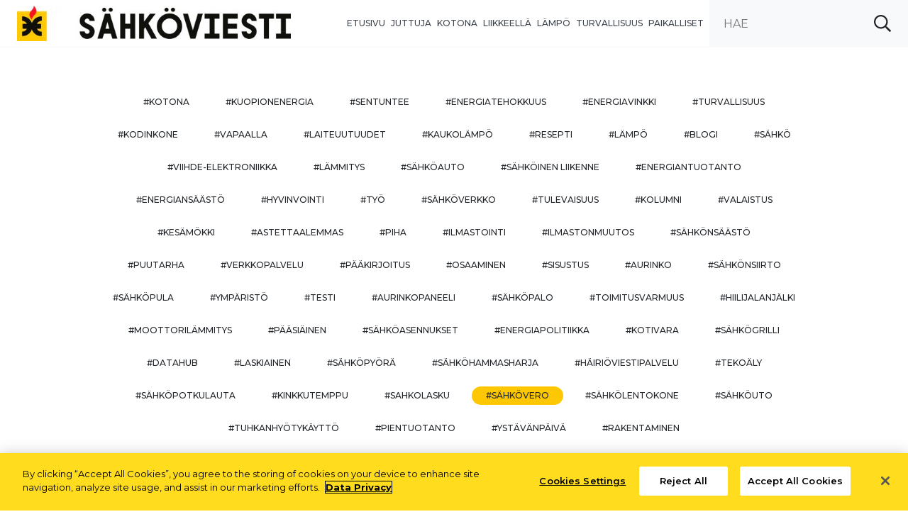

--- FILE ---
content_type: text/html; charset=UTF-8
request_url: https://www.sahkoviesti.fi/tagit.html?tagged=s%C3%A4hk%C3%B6vero
body_size: 5214
content:
 
		<!doctype html>
<html lang="fi">
	<head>
		<meta charset="utf-8">
		<meta name="viewport" content="width=device-width, initial-scale=1, shrink-to-fit=no">
		
		<link rel="preconnect" href="https://code.jquery.com">
<link rel="preconnect" href="https://cdnjs.cloudflare.com">
<link rel="preconnect" href="https://fonts.gstatic.com">
<!-- <link rel="preconnect" href="https://maxcdn.bootstrapcdn.com"> -->
		<!-- <link rel="preload" href=""> -->
		
		<!-- OneTrust Cookies Consent Notice start for sahkoviesti.fi -->
		<!--<script type="text/javascript" src=https://cdn-ukwest.onetrust.com/consent/0c759ff8-2ac1-4468-b0e1-adb95823e4b4/OtAutoBlock.js ></script>
		<script src=https://cdn-ukwest.onetrust.com/scripttemplates/otSDKStub.js  type="text/javascript" charset="UTF-8" data-domain-script="0c759ff8-2ac1-4468-b0e1-adb95823e4b4" ></script>
		<script type="text/javascript">
			function OptanonWrapper() { }
			</script>-->
		<!-- OneTrust Cookies Consent Notice end for sahkoviesti.fi -->
		
		<script defer src="https://code.jquery.com/jquery-3.3.1.min.js" integrity="sha256-FgpCb/KJQlLNfOu91ta32o/NMZxltwRo8QtmkMRdAu8=" crossorigin="anonymous"></script>
<!-- Uncomment two scripts below if one of the following Bootstrap features is used: Alert, Carousel, Collapse, Navbar with collapse, Dropdown, Modal, Tooltip, ScrollSpy or checkbox/radio toggling via button -->
<script defer src="https://cdnjs.cloudflare.com/ajax/libs/popper.js/1.14.7/umd/popper.min.js" integrity="sha384-UO2eT0CpHqdSJQ6hJty5KVphtPhzWj9WO1clHTMGa3JDZwrnQq4sF86dIHNDz0W1" crossorigin="anonymous"></script>
<script defer src="https://stackpath.bootstrapcdn.com/bootstrap/4.3.0/js/bootstrap.min.js" integrity="sha384-7aThvCh9TypR7fIc2HV4O/nFMVCBwyIUKL8XCtKE+8xgCgl/PQGuFsvShjr74PBp" crossorigin="anonymous"></script>
<script defer src="https://cdnjs.cloudflare.com/ajax/libs/lazysizes/4.1.5/lazysizes.min.js" integrity="sha256-I3otyfIRoV0atkNQtZLaP4amnmkQOq0YK5R5RFBd5/0=" crossorigin="anonymous"></script>
<script defer src="https://cdnjs.cloudflare.com/ajax/libs/slick-carousel/1.9.0/slick.min.js"></script>
<script defer src="https://cdnjs.cloudflare.com/ajax/libs/jquery.imagesloaded/4.1.4/imagesloaded.pkgd.min.js"></script>

<!-- masonry -->
<script src="https://unpkg.com/masonry-layout@4/dist/masonry.pkgd.min.js"></script>

<script defer src="https://www.sahkoviesti.fi/media/layout/build/js/main.js?_=1613748284"></script>

		<link href="https://fonts.googleapis.com/css?family=Architects+Daughter|Covered+By+Your+Grace|Noto+Sans:400,700|Roboto+Slab:400,700|Roboto:700,900|Bowlby+One+SC|Lilita+One|Nunito&display=swap" rel="stylesheet">
<link rel="stylesheet" href="https://use.typekit.net/mbz1ouz.css">
<link href="https://fonts.googleapis.com/css2?family=Montserrat:wght@400;500;600;700&display=swap" rel="stylesheet">
<link rel="stylesheet" href="https://cdnjs.cloudflare.com/ajax/libs/slick-carousel/1.9.0/slick.min.css">
<link rel="stylesheet" href="https://cdnjs.cloudflare.com/ajax/libs/slick-carousel/1.9.0/slick-theme.min.css">


<link rel="stylesheet" href="https://www.sahkoviesti.fi/media/layout/build/css/main.css?_=1613748284">
<link rel="stylesheet" href="https://www.sahkoviesti.fi/media/layout/build/css/print.css?_=1613748284" media="print">

		
		<!-- Favicon -->
		<link rel="apple-touch-icon" sizes="180x180" href="https://www.sahkoviesti.fi/media/layout/img/favicon_sv/apple-touch-icon.png">
		<link rel="icon" type="image/png" sizes="32x32" href="https://www.sahkoviesti.fi/media/layout/img/favicon_sv/favicon-32x32.png">
		<link rel="icon" type="image/png" sizes="16x16" href="https://www.sahkoviesti.fi/media/layout/img/favicon_sv/favicon-16x16.png">
		<link rel="manifest" href="https://www.sahkoviesti.fi/media/layout/img/favicon_sv/site.webmanifest">
		<link rel="mask-icon" href="https://www.sahkoviesti.fi/media/layout/img/favicon_sv/safari-pinned-tab.svg" color="#5bbad5">
		<meta name="msapplication-TileColor" content="#2b5797">
		<meta name="theme-color" content="#ffffff">

		<title>sähkövero - Tagit - www.sahkoviesti.fi</title>            
		<meta name="description" content="">
		<meta property="og:site_name" content="">
		<meta property="og:url" content="https://www.sahkoviesti.fi/tagit.html?tagged=s%C3%A4hk%C3%B6vero">
		<meta property="og:title" content="sähkövero - Tagit - www.sahkoviesti.fi">
		<meta property="og:description" content="">
		<!--<meta property="og:image" content="https://www.sahkoviesti.fi/media/layout/img/logo.png">-->
		
		<!--<meta name="twitter:site" content="@sitename">
		<meta name="twitter:creator" content="@sitename">
		<meta name="twitter:image" content="https://www.sahkoviesti.fi/media/layout/img/logo.png">-->
		<meta name="twitter:title" content="sähkövero - Tagit - www.sahkoviesti.fi">
		<meta name="twitter:description" content="">
		<meta name="twitter:url" content="https://www.sahkoviesti.fi/tagit.html?tagged=s%C3%A4hk%C3%B6vero">
		<meta name="twitter:domain" content="https://www.sahkoviesti.fi">
		
		<meta http-equiv="Content-Type" content="text/html; charset=UTF-8" />

		<!-- Google tag (gtag.js) --> <script async src=https://www.googletagmanager.com/gtag/js?id=G-DYV0K10N39></script> <script> window.dataLayer = window.dataLayer || []; function gtag(){dataLayer.push(arguments);} gtag('js', new Date()); gtag('config', 'G-DYV0K10N39'); </script>

<!-- OneTrust Cookies Consent Notice start for sahkoviesti.fi -->
<script type="text/javascript" src=https://cdn-ukwest.onetrust.com/consent/0c759ff8-2ac1-4468-b0e1-adb95823e4b4/OtAutoBlock.js ></script>
<script src=https://cdn-ukwest.onetrust.com/scripttemplates/otSDKStub.js  type="text/javascript" charset="UTF-8" data-domain-script="0c759ff8-2ac1-4468-b0e1-adb95823e4b4" ></script>
<script type="text/javascript">
function OptanonWrapper() { }
</script>
<!-- OneTrust Cookies Consent Notice end for sahkoviesti.fi -->


	</head>
			<body class="site-id-4">
				<header class="site-header">
					<div class="d-flex justify-content-between align-items-stretch border-bottom border-1px border-gray100">
	
	<div class="d-xxl-flex py-2 py-xxl-3 pl-3 pl-md-4 pl-xxl-6"><div>
	<a href="https://www.sahkoviesti.fi/etusivu.html" aria-label="to front page">
		<img class="img-fluid mb-1 mb-lg-0" src="https://www.sahkoviesti.fi/media/sahkoviesti/kuvat/cache/logo-sv-510x9999,q=85.jpg" alt="logo" style="max-height: 50px;" />
	</a>
</div>

</div>
	
	<div class="d-none d-lg-flex">
		<ul class="desktop-menu d-flex list-style-none py-3 pl-3 mb-0"><li class="first level1 mr-2 mr-xxl-2half d-flex align-items-center font-weight-500">
	<a href="https://www.sahkoviesti.fi/etusivu.html" class="text-gray800 text-uppercase font-size-1 font-size-xxl-2">Etusivu</a>
</li><li class="level1 mr-2 mr-xxl-2half d-flex align-items-center font-weight-500">
	<a href="https://www.sahkoviesti.fi/juttuja.html" class="text-gray800 text-uppercase font-size-1 font-size-xxl-2">Juttuja</a>
</li><li class="level1 mr-2 mr-xxl-2half d-flex align-items-center font-weight-500">
	<a href="https://www.sahkoviesti.fi/kotona.html" class="text-gray800 text-uppercase font-size-1 font-size-xxl-2">Kotona</a>
</li><li class="level1 mr-2 mr-xxl-2half d-flex align-items-center font-weight-500">
	<a href="https://www.sahkoviesti.fi/liikkeella.html" class="text-gray800 text-uppercase font-size-1 font-size-xxl-2">Liikkeellä</a>
</li><li class="level1 mr-2 mr-xxl-2half d-flex align-items-center font-weight-500">
	<a href="https://www.sahkoviesti.fi/lampo.html" class="text-gray800 text-uppercase font-size-1 font-size-xxl-2">Lämpö</a>
</li><li class="level1 mr-2 mr-xxl-2half d-flex align-items-center font-weight-500">
	<a href="https://www.sahkoviesti.fi/turvallisuus.html" class="text-gray800 text-uppercase font-size-1 font-size-xxl-2">Turvallisuus</a>
</li><li class="last level1 mr-2 mr-xxl-2half d-flex align-items-center font-weight-500">
	<a href="https://www.sahkoviesti.fi/paikalliset.html" class="text-gray800 text-uppercase font-size-1 font-size-xxl-2">Paikalliset</a>
</li></ul>		<form class="header-search position-relative " action="https://www.sahkoviesti.fi/hakutulokset.html" role="search">
			<label for="header-search" class="d-none">search</label>
			<input id="header-search" class="header-search-input form-control h-100 bg-gray100 borderless" type="search" value="" name="q" placeholder="Hae" aria-label="search input">
			<button class="header-search-btn btn-unstyled borderless position-absolute top-0 right-0 h-100 d-flex align-items-center px-4" type="submit" aria-label="submit search"><i class="far fa-search text-black"></i></button>
		</form>
	</div>
	
	<div class="d-lg-none pr-3 pt-3">
		<button class="btn-unstyled borderless js-mobile-menu-toggler mobile-menu-toggler" aria-label="open menu"><i class="fas fa-bars text-red"></i></button>
	</div>
</div>

<div class="js-mobile-menu-container mobile-menu-container bg-primary"> 
	<div class="d-flex justify-content-end">
		<button class="btn-unstyled borderless js-mobile-menu-toggler mobile-menu-toggler pr-3half pt-3" aria-label="open menu"><i class="far fa-times text-white"></i></button>
	</div>
	<ul class="pl-0 menu d-flex flex-column align-items-center list-style-none"><li class="first level1 text-xl mb-4"><a href="https://www.sahkoviesti.fi/etusivu.html" target="_top">Etusivu</a></li><li class="level1 text-xl mb-4"><a href="https://www.sahkoviesti.fi/juttuja.html" target="_top">Juttuja</a></li><li class="level1 text-xl mb-4"><a href="https://www.sahkoviesti.fi/kotona.html" target="_top">Kotona</a></li><li class="level1 text-xl mb-4"><a href="https://www.sahkoviesti.fi/liikkeella.html" target="_top">Liikkeellä</a></li><li class="level1 text-xl mb-4"><a href="https://www.sahkoviesti.fi/lampo.html" target="_top">Lämpö</a></li><li class="level1 text-xl mb-4"><a href="https://www.sahkoviesti.fi/turvallisuus.html" target="_top">Turvallisuus</a></li><li class="last level1 text-xl mb-4"><a href="https://www.sahkoviesti.fi/paikalliset.html" target="_top">Paikalliset</a></li></ul></div>
				</header>
				<main class="site-main">
															<div class="architects-daughter container mb-sm-5 mb-3 mt-sm-6 mt-4half px-lg-6 text-center text-uppercase">
	<div><a class="mx-1 d-inline-flex mb-3half px-3half py-1" href="https://www.sahkoviesti.fi/tagit.html?tagged=kotona">#kotona</a>

<a class="mx-1 d-inline-flex mb-3half px-3half py-1" href="https://www.sahkoviesti.fi/tagit.html?tagged=kuopionenergia">#kuopionenergia</a>

<a class="mx-1 d-inline-flex mb-3half px-3half py-1" href="https://www.sahkoviesti.fi/tagit.html?tagged=sentuntee">#sentuntee</a>

<a class="mx-1 d-inline-flex mb-3half px-3half py-1" href="https://www.sahkoviesti.fi/tagit.html?tagged=energiatehokkuus">#energiatehokkuus</a>

<a class="mx-1 d-inline-flex mb-3half px-3half py-1" href="https://www.sahkoviesti.fi/tagit.html?tagged=energiavinkki">#energiavinkki</a>

<a class="mx-1 d-inline-flex mb-3half px-3half py-1" href="https://www.sahkoviesti.fi/tagit.html?tagged=turvallisuus">#turvallisuus</a>

<a class="mx-1 d-inline-flex mb-3half px-3half py-1" href="https://www.sahkoviesti.fi/tagit.html?tagged=kodinkone">#kodinkone</a>

<a class="mx-1 d-inline-flex mb-3half px-3half py-1" href="https://www.sahkoviesti.fi/tagit.html?tagged=vapaalla">#vapaalla</a>

<a class="mx-1 d-inline-flex mb-3half px-3half py-1" href="https://www.sahkoviesti.fi/tagit.html?tagged=laiteuutuudet">#laiteuutuudet</a>

<a class="mx-1 d-inline-flex mb-3half px-3half py-1" href="https://www.sahkoviesti.fi/tagit.html?tagged=kaukolämpö">#kaukolämpö</a>

<a class="mx-1 d-inline-flex mb-3half px-3half py-1" href="https://www.sahkoviesti.fi/tagit.html?tagged=resepti">#resepti</a>

<a class="mx-1 d-inline-flex mb-3half px-3half py-1" href="https://www.sahkoviesti.fi/tagit.html?tagged=lämpö">#lämpö</a>

<a class="mx-1 d-inline-flex mb-3half px-3half py-1" href="https://www.sahkoviesti.fi/tagit.html?tagged=blogi">#blogi</a>

<a class="mx-1 d-inline-flex mb-3half px-3half py-1" href="https://www.sahkoviesti.fi/tagit.html?tagged=sähkö">#sähkö</a>

<a class="mx-1 d-inline-flex mb-3half px-3half py-1" href="https://www.sahkoviesti.fi/tagit.html?tagged=viihde-elektroniikka">#viihde-elektroniikka</a>

<a class="mx-1 d-inline-flex mb-3half px-3half py-1" href="https://www.sahkoviesti.fi/tagit.html?tagged=lämmitys">#lämmitys</a>

<a class="mx-1 d-inline-flex mb-3half px-3half py-1" href="https://www.sahkoviesti.fi/tagit.html?tagged=sähköauto">#sähköauto</a>

<a class="mx-1 d-inline-flex mb-3half px-3half py-1" href="https://www.sahkoviesti.fi/tagit.html?tagged=sähköinen liikenne">#sähköinen liikenne</a>

<a class="mx-1 d-inline-flex mb-3half px-3half py-1" href="https://www.sahkoviesti.fi/tagit.html?tagged=energiantuotanto">#energiantuotanto</a>

<a class="mx-1 d-inline-flex mb-3half px-3half py-1" href="https://www.sahkoviesti.fi/tagit.html?tagged=energiansäästö">#energiansäästö</a>

<a class="mx-1 d-inline-flex mb-3half px-3half py-1" href="https://www.sahkoviesti.fi/tagit.html?tagged=hyvinvointi">#hyvinvointi</a>

<a class="mx-1 d-inline-flex mb-3half px-3half py-1" href="https://www.sahkoviesti.fi/tagit.html?tagged=työ">#työ</a>

<a class="mx-1 d-inline-flex mb-3half px-3half py-1" href="https://www.sahkoviesti.fi/tagit.html?tagged=sähköverkko">#sähköverkko</a>

<a class="mx-1 d-inline-flex mb-3half px-3half py-1" href="https://www.sahkoviesti.fi/tagit.html?tagged=tulevaisuus">#tulevaisuus</a>

<a class="mx-1 d-inline-flex mb-3half px-3half py-1" href="https://www.sahkoviesti.fi/tagit.html?tagged=kolumni">#kolumni</a>

<a class="mx-1 d-inline-flex mb-3half px-3half py-1" href="https://www.sahkoviesti.fi/tagit.html?tagged=valaistus">#valaistus</a>

<a class="mx-1 d-inline-flex mb-3half px-3half py-1" href="https://www.sahkoviesti.fi/tagit.html?tagged=kesämökki">#kesämökki</a>

<a class="mx-1 d-inline-flex mb-3half px-3half py-1" href="https://www.sahkoviesti.fi/tagit.html?tagged=astettaalemmas">#astettaalemmas</a>

<a class="mx-1 d-inline-flex mb-3half px-3half py-1" href="https://www.sahkoviesti.fi/tagit.html?tagged=piha">#piha</a>

<a class="mx-1 d-inline-flex mb-3half px-3half py-1" href="https://www.sahkoviesti.fi/tagit.html?tagged=ilmastointi">#ilmastointi</a>

<a class="mx-1 d-inline-flex mb-3half px-3half py-1" href="https://www.sahkoviesti.fi/tagit.html?tagged=ilmastonmuutos">#ilmastonmuutos</a>

<a class="mx-1 d-inline-flex mb-3half px-3half py-1" href="https://www.sahkoviesti.fi/tagit.html?tagged=sähkönsäästö">#sähkönsäästö</a>

<a class="mx-1 d-inline-flex mb-3half px-3half py-1" href="https://www.sahkoviesti.fi/tagit.html?tagged=puutarha">#puutarha</a>

<a class="mx-1 d-inline-flex mb-3half px-3half py-1" href="https://www.sahkoviesti.fi/tagit.html?tagged=verkkopalvelu">#verkkopalvelu</a>

<a class="mx-1 d-inline-flex mb-3half px-3half py-1" href="https://www.sahkoviesti.fi/tagit.html?tagged=pääkirjoitus">#pääkirjoitus</a>

<a class="mx-1 d-inline-flex mb-3half px-3half py-1" href="https://www.sahkoviesti.fi/tagit.html?tagged=osaaminen">#osaaminen</a>

<a class="mx-1 d-inline-flex mb-3half px-3half py-1" href="https://www.sahkoviesti.fi/tagit.html?tagged=sisustus">#sisustus</a>

<a class="mx-1 d-inline-flex mb-3half px-3half py-1" href="https://www.sahkoviesti.fi/tagit.html?tagged=aurinko">#aurinko</a>

<a class="mx-1 d-inline-flex mb-3half px-3half py-1" href="https://www.sahkoviesti.fi/tagit.html?tagged=sähkönsiirto">#sähkönsiirto</a>

<a class="mx-1 d-inline-flex mb-3half px-3half py-1" href="https://www.sahkoviesti.fi/tagit.html?tagged=sähköpula">#sähköpula</a>

<a class="mx-1 d-inline-flex mb-3half px-3half py-1" href="https://www.sahkoviesti.fi/tagit.html?tagged=ympäristö">#ympäristö</a>

<a class="mx-1 d-inline-flex mb-3half px-3half py-1" href="https://www.sahkoviesti.fi/tagit.html?tagged=testi">#testi</a>

<a class="mx-1 d-inline-flex mb-3half px-3half py-1" href="https://www.sahkoviesti.fi/tagit.html?tagged=aurinkopaneeli">#aurinkopaneeli</a>

<a class="mx-1 d-inline-flex mb-3half px-3half py-1" href="https://www.sahkoviesti.fi/tagit.html?tagged=sähköpalo">#sähköpalo</a>

<a class="mx-1 d-inline-flex mb-3half px-3half py-1" href="https://www.sahkoviesti.fi/tagit.html?tagged=toimitusvarmuus">#toimitusvarmuus</a>

<a class="mx-1 d-inline-flex mb-3half px-3half py-1" href="https://www.sahkoviesti.fi/tagit.html?tagged=hiilijalanjälki">#hiilijalanjälki</a>

<a class="mx-1 d-inline-flex mb-3half px-3half py-1" href="https://www.sahkoviesti.fi/tagit.html?tagged=moottorilämmitys">#moottorilämmitys</a>

<a class="mx-1 d-inline-flex mb-3half px-3half py-1" href="https://www.sahkoviesti.fi/tagit.html?tagged=pääsiäinen">#pääsiäinen</a>

<a class="mx-1 d-inline-flex mb-3half px-3half py-1" href="https://www.sahkoviesti.fi/tagit.html?tagged=sähköasennukset">#sähköasennukset</a>

<a class="mx-1 d-inline-flex mb-3half px-3half py-1" href="https://www.sahkoviesti.fi/tagit.html?tagged=energiapolitiikka">#energiapolitiikka</a>

<a class="mx-1 d-inline-flex mb-3half px-3half py-1" href="https://www.sahkoviesti.fi/tagit.html?tagged=kotivara">#kotivara</a>

<a class="mx-1 d-inline-flex mb-3half px-3half py-1" href="https://www.sahkoviesti.fi/tagit.html?tagged=sähkögrilli">#sähkögrilli</a>

<a class="mx-1 d-inline-flex mb-3half px-3half py-1" href="https://www.sahkoviesti.fi/tagit.html?tagged=datahub">#datahub</a>

<a class="mx-1 d-inline-flex mb-3half px-3half py-1" href="https://www.sahkoviesti.fi/tagit.html?tagged=Laskiainen">#Laskiainen</a>

<a class="mx-1 d-inline-flex mb-3half px-3half py-1" href="https://www.sahkoviesti.fi/tagit.html?tagged=sähköpyörä">#sähköpyörä</a>

<a class="mx-1 d-inline-flex mb-3half px-3half py-1" href="https://www.sahkoviesti.fi/tagit.html?tagged=sähköhammasharja">#sähköhammasharja</a>

<a class="mx-1 d-inline-flex mb-3half px-3half py-1" href="https://www.sahkoviesti.fi/tagit.html?tagged=häiriöviestipalvelu">#häiriöviestipalvelu</a>

<a class="mx-1 d-inline-flex mb-3half px-3half py-1" href="https://www.sahkoviesti.fi/tagit.html?tagged=tekoäly">#tekoäly</a>

<a class="mx-1 d-inline-flex mb-3half px-3half py-1" href="https://www.sahkoviesti.fi/tagit.html?tagged=sähköpotkulauta">#sähköpotkulauta</a>

<a class="mx-1 d-inline-flex mb-3half px-3half py-1" href="https://www.sahkoviesti.fi/tagit.html?tagged=kinkkutemppu">#kinkkutemppu</a>

<a class="mx-1 d-inline-flex mb-3half px-3half py-1" href="https://www.sahkoviesti.fi/tagit.html?tagged=sahkolasku">#sahkolasku</a>

<a class="mx-1 d-inline-flex mb-3half px-3half py-1 btn-primary text-white border-radius16px" href="https://www.sahkoviesti.fi/tagit.html?tagged=sähkövero">#sähkövero</a>

<a class="mx-1 d-inline-flex mb-3half px-3half py-1" href="https://www.sahkoviesti.fi/tagit.html?tagged=sähkölentokone">#sähkölentokone</a>

<a class="mx-1 d-inline-flex mb-3half px-3half py-1" href="https://www.sahkoviesti.fi/tagit.html?tagged=sähköuto">#sähköuto</a>

<a class="mx-1 d-inline-flex mb-3half px-3half py-1" href="https://www.sahkoviesti.fi/tagit.html?tagged=Tuhkanhyötykäyttö">#Tuhkanhyötykäyttö</a>

<a class="mx-1 d-inline-flex mb-3half px-3half py-1" href="https://www.sahkoviesti.fi/tagit.html?tagged=pientuotanto">#pientuotanto</a>

<a class="mx-1 d-inline-flex mb-3half px-3half py-1" href="https://www.sahkoviesti.fi/tagit.html?tagged=ystävänpäivä">#ystävänpäivä</a>

<a class="mx-1 d-inline-flex mb-3half px-3half py-1" href="https://www.sahkoviesti.fi/tagit.html?tagged=rakentaminen">#rakentaminen</a>

	</div>
</div><div class="container container-lg"><h1 class="text-capitalize mb-sm-5 mb-4half">#sähkövero</h1></div><div class="js-tagpage-newslist tagpage-newslist container container-lg mb-6"><div class="js-news-item border-radius3px border-1px border-all border-gray200 pb-4half pt-4 px-4 mb-3 tagpage-newslist__item" data-news-id="1315">
	<h5 class="roboto mb-2half"><a href="https://www.sahkoviesti.fi/juttuja/suuri-osa-siirtolaskusta-on-veroa.html">Suuri osa siirtolaskusta on veroa</a></h5>
	<div class="mb-2half text-gray600 text-sm noto-sans text-uppercase">Artikkeli 26.02.2021</div>
	<p>Valtio perii sähköstä veroa. Verot ovat 25 vuoden ajanjaksolla eniten sähkön kokonaiskustannuksia nostanut osuus. Tästä huolimatta ei veroista juurikaan puhuta. Miksi? Verot ovat ilmeisesti jääneet monelta huomaamatta, koska verot lisätään sähkönsiirtolaskuun valtiolle tuloutettavaksi.</p>
</div>	

</div>										
									</main>
				<footer class="site-footer">
					<div class="container py-5">
	<div class="d-flex justify-content-between">
		<ul class="menu d-sm-flex list-style-none pl-0"><li class="first level1 mr-4 mb-2"><a class="text-black" href="https://www.sahkoviesti.fi/etusivu.html">Etusivu</a></li><li class="level1 mr-4 mb-2"><a class="text-black" href="https://www.sahkoviesti.fi/juttuja.html">Juttuja</a></li><li class="level1 mr-4 mb-2"><a class="text-black" href="https://www.sahkoviesti.fi/kotona.html">Kotona</a></li><li class="level1 mr-4 mb-2"><a class="text-black" href="https://www.sahkoviesti.fi/liikkeella.html">Liikkeellä</a></li><li class="level1 mr-4 mb-2"><a class="text-black" href="https://www.sahkoviesti.fi/lampo.html">Lämpö</a></li><li class="level1 mr-4 mb-2"><a class="text-black" href="https://www.sahkoviesti.fi/turvallisuus.html">Turvallisuus</a></li><li class="last level1 mr-4 mb-2"><a class="text-black" href="https://www.sahkoviesti.fi/paikalliset.html">Paikalliset</a></li></ul>		<div class="d-flex">
<a href="https://www.facebook.com/KuopionEnergia/" aria-label="Facebook linkki" class="text-black">
	<h5><i class="fab fa-facebook-square"></i></h5>
</a>



<a href="https://fi.linkedin.com/company/kuopion-energia" class="ml-3 text-black" aria-label="Linkedin linkki">
	<h5><i class="fab fa-linkedin-in"></i></h5>
</a>





<a href="https://www.instagram.com/kuopionenergia/?hl=fi" class="ml-3 text-black" aria-label="Instagram linkki">
	<h5><i class="fab fa-instagram"></i></h5>
</a>

</div>	</div>
	<div class="d-flex">


<h4 class="covered-by-your-grace text-gray400 font-weight-normal mt-1 ml-2">Adato, viestintää verkko-, lämpö- ja sähköyhtiöille</h4>

</div>	
	<hr class="mb-4half">
	
	<div class="row">
		<div class="col-12 col-lg-8"><div class="container-fluid">
<div class="row mb-3">
<div class="col-12 col-lg-3 col-xl-2 mb-3 px-0">
	<p class="mb-2 font-weight-bold">Toimitus </p> 
	<a href="https://www.adato.fi" aria-label=""><img class="logo mb-2" src="https://www.sahkoviesti.fi/media/energiaviesti/kuvat/logo/cache/adato_logo-blue-130x9999.png" alt="" /> </a>
	<p class="text-sm pr-4"><p>Etel&auml;ranta 10</p>

<p>00130 Helsinki</p></p>
</div>
<div class="col-12 col-lg-3 col-xl pr-lg-1 mr-xl-2 mb-3 px-0 word-break"><p><strong>Viestint&auml;palvelup&auml;&auml;llikk&ouml;</strong></p>

<p>Ulla Kaila</p>

<p>040 537 6611</p>

<p><a href="mailto:etunimi.sukunimi@energia.fi">etunimi.sukunimi@energia.fi</a></p></div>
<div class="col-12 col-lg-3 col-xl pr-lg-1 mr-xl-3 mb-3 px-0 word-break"><p><strong>Paikallistoimitus:</strong></p>

<p>Maarit Antikainen</p>

<p>040 709 7111</p>

<p><a href="mailto:maarit.antikainen@kuopionenergia.fi">maarit.antikainen@kuopionenergia.fi</a></p></div>
<div class="col-12 col-lg-3 col-xl mb-3 px-0 word-break"><p><strong>Toimituksen assistentti:</strong></p>

<p>Riitta Lahti</p>

<p>050 548 1127</p>

<p><a href="mailto:etunimi.sukunimi@energia.fi">etunimi.sukunimi@energia.fi</a></p></div>
</div>
</div></div>
		<div class="col-12 col-lg-4"><form action="https://www.sahkoviesti.fi/cms/lomakkeet.html" id="form-286" method="post" class="form"><input type="hidden" name="field31" value="Tilaa uutiskirje" />

<div><div class="form-group d-flex">
	
	<div class="form-control-static"><p class="font-weight-bold">Tilaa uutiskirje</p></div>
	
</div>
<div class="form-group d-flex">
	
	
	
	<label for="field33" class="w-0 h-0 overflow-hidden">Sähköpostiosoite <span class="Required">*</span></label>
	<input type="email" name="field33" id="field33" value="" maxlength="255" placeholder="Sähköpostiosoite" required="required" class="form-control"/>

	<button class="btn btn-black" type="submit">Tilaa</button>
	
	
	
</div>
</div></form><script type="text/javascript"><!--
function setForm286() { var h = document.getElementById("form-286"); if (null == h) return; var nut = document.createElement("INPUT"); nut.setAttribute("type", "hidden"); nut.setAttribute("name", "form_section_id"); nut.setAttribute("value", "286"); h.appendChild(nut); }
document.addEventListener("DOMContentLoaded", setForm286);
// -->
</script> </div>
	</div>
</div>
				</footer>
			</body>
		</html>
	

--- FILE ---
content_type: text/javascript
request_url: https://www.sahkoviesti.fi/media/layout/build/js/main.js?_=1613748284
body_size: 25495
content:
!function(){function e(t,n,r){function i(a,c){if(!n[a]){if(!t[a]){var s="function"==typeof require&&require;if(!c&&s)return s(a,!0);if(o)return o(a,!0);var f=new Error("Cannot find module '"+a+"'");throw f.code="MODULE_NOT_FOUND",f}var l=n[a]={exports:{}};t[a][0].call(l.exports,function(e){var n=t[a][1][e];return i(n||e)},l,l.exports,e,t,n,r)}return n[a].exports}for(var o="function"==typeof require&&require,a=0;a<r.length;a++)i(r[a]);return i}return e}()({1:[function(e,t,n){(function(e,r,i){!function(e,r){"object"==typeof n&&"undefined"!=typeof t?r(n):"function"==typeof define&&define.amd?define(["exports"],r):r(e["fontawesome-svg-core"]={})}(this,function(t){"use strict";function n(e){return(n="function"==typeof Symbol&&"symbol"==typeof Symbol.iterator?function(e){return typeof e}:function(e){return e&&"function"==typeof Symbol&&e.constructor===Symbol&&e!==Symbol.prototype?"symbol":typeof e})(e)}function o(e,t){if(!(e instanceof t))throw new TypeError("Cannot call a class as a function")}function a(e,t){for(var n=0;n<t.length;n++){var r=t[n];r.enumerable=r.enumerable||!1,r.configurable=!0,"value"in r&&(r.writable=!0),Object.defineProperty(e,r.key,r)}}function c(e,t,n){return t&&a(e.prototype,t),n&&a(e,n),e}function s(e,t,n){return t in e?Object.defineProperty(e,t,{value:n,enumerable:!0,configurable:!0,writable:!0}):e[t]=n,e}function f(e){for(var t=1;t<arguments.length;t++){var n=null!=arguments[t]?arguments[t]:{},r=Object.keys(n);"function"==typeof Object.getOwnPropertySymbols&&(r=r.concat(Object.getOwnPropertySymbols(n).filter(function(e){return Object.getOwnPropertyDescriptor(n,e).enumerable}))),r.forEach(function(t){s(e,t,n[t])})}return e}function l(e,t){return p(e)||g(e,t)||v()}function u(e){return d(e)||m(e)||h()}function d(e){if(Array.isArray(e)){for(var t=0,n=new Array(e.length);t<e.length;t++)n[t]=e[t];return n}}function p(e){if(Array.isArray(e))return e}function m(e){if(Symbol.iterator in Object(e)||"[object Arguments]"===Object.prototype.toString.call(e))return Array.from(e)}function g(e,t){var n=[],r=!0,i=!1,o=void 0;try{for(var a,c=e[Symbol.iterator]();!(r=(a=c.next()).done)&&(n.push(a.value),!t||n.length!==t);r=!0);}catch(e){i=!0,o=e}finally{try{r||null==c.return||c.return()}finally{if(i)throw o}}return n}function h(){throw new TypeError("Invalid attempt to spread non-iterable instance")}function v(){throw new TypeError("Invalid attempt to destructure non-iterable instance")}function y(e){var t=Je.querySelector("script["+e+"]");if(t)return t.getAttribute(e)}function b(e){return""===e||"false"!==e&&("true"===e||e)}function w(e){et&&(Et?setTimeout(e,0):Nt.push(e))}function x(){for(var e=0;e<Bt.length;e++)Bt[e][0](Bt[e][1]);Bt=[],Lt=!1}function _(e,t){Bt.push([e,t]),Lt||(Lt=!0,Vt(x,0))}function j(e,t){function n(e){A(t,e)}function r(e){T(t,e)}try{e(n,r)}catch(e){r(e)}}function k(e){var t=e.owner,n=t._state,r=t._data,i=e[n],o=e.then;if("function"==typeof i){n=It;try{r=i(r)}catch(e){T(o,e)}}M(o,r)||(n===It&&A(o,r),n===Dt&&T(o,r))}function M(e,t){var r;try{if(e===t)throw new TypeError("A promises callback cannot return that same promise.");if(t&&("function"==typeof t||"object"===n(t))){var i=t.then;if("function"==typeof i)return i.call(t,function(n){r||(r=!0,t===n?P(e,n):A(e,n))},function(t){r||(r=!0,T(e,t))}),!0}}catch(t){return r||T(e,t),!0}return!1}function A(e,t){e!==t&&M(e,t)||P(e,t)}function P(e,t){e._state===$t&&(e._state=Rt,e._data=t,_(O,e))}function T(e,t){e._state===$t&&(e._state=Rt,e._data=t,_(C,e))}function S(e){e._then=e._then.forEach(k)}function O(e){e._state=It,S(e)}function C(e){e._state=Dt,S(e),!e._handled&&Ht&&r.process.emit("unhandledRejection",e._data,e)}function N(e){r.process.emit("rejectionHandled",e)}function z(e){if("function"!=typeof e)throw new TypeError("Promise resolver "+e+" is not a function");if(this instanceof z==!1)throw new TypeError("Failed to construct 'Promise': Please use the 'new' operator, this object constructor cannot be called as a function.");this._then=[],j(e,this)}function E(e){return~kt.indexOf(e)}function L(e){if(e&&et){var t=Je.createElement("style");t.setAttribute("type","text/css"),t.innerHTML=e;for(var n=Je.head.childNodes,r=null,i=n.length-1;i>-1;i--){var o=n[i],a=(o.tagName||"").toUpperCase();["STYLE","LINK"].indexOf(a)>-1&&(r=o)}return Je.head.insertBefore(t,r),e}}function $(){for(var e=12,t="";e-- >0;)t+=Xt[62*Math.random()|0];return t}function R(e){for(var t=[],n=(e||[]).length>>>0;n--;)t[n]=e[n];return t}function I(e){return e.classList?R(e.classList):(e.getAttribute("class")||"").split(" ").filter(function(e){return e})}function D(e,t){var n=t.split("-"),r=n[0],i=n.slice(1).join("-");return r!==e||""===i||E(i)?null:i}function F(e){return"".concat(e).replace(/&/g,"&amp;").replace(/"/g,"&quot;").replace(/'/g,"&#39;").replace(/</g,"&lt;").replace(/>/g,"&gt;")}function H(e){return Object.keys(e||{}).reduce(function(t,n){return t+"".concat(n,'="').concat(F(e[n]),'" ')},"").trim()}function V(e){return Object.keys(e||{}).reduce(function(t,n){return t+"".concat(n,": ").concat(e[n],";")},"")}function B(e){return e.size!==Ut.size||e.x!==Ut.x||e.y!==Ut.y||e.rotate!==Ut.rotate||e.flipX||e.flipY}function Y(e){var t=e.transform,n=e.containerWidth,r=e.iconWidth,i={transform:"translate(".concat(n/2," 256)")},o="translate(".concat(32*t.x,", ").concat(32*t.y,") "),a="scale(".concat(t.size/16*(t.flipX?-1:1),", ").concat(t.size/16*(t.flipY?-1:1),") "),c="rotate(".concat(t.rotate," 0 0)"),s={transform:"".concat(o," ").concat(a," ").concat(c)},f={transform:"translate(".concat(r/2*-1," -256)")};return{outer:i,inner:s,path:f}}function q(e){var t=e.transform,n=e.width,r=void 0===n?rt:n,i=e.height,o=void 0===i?rt:i,a=e.startCentered,c=void 0!==a&&a,s="";return s+=c&&tt?"translate(".concat(t.x/qt-r/2,"em, ").concat(t.y/qt-o/2,"em) "):c?"translate(calc(-50% + ".concat(t.x/qt,"em), calc(-50% + ").concat(t.y/qt,"em)) "):"translate(".concat(t.x/qt,"em, ").concat(t.y/qt,"em) "),s+="scale(".concat(t.size/qt*(t.flipX?-1:1),", ").concat(t.size/qt*(t.flipY?-1:1),") "),s+="rotate(".concat(t.rotate,"deg) ")}function U(e){var t=!(arguments.length>1&&void 0!==arguments[1])||arguments[1];return e.attributes&&(e.attributes.fill||t)&&(e.attributes.fill="black"),e}function X(e){return"g"===e.tag?e.children:[e]}function W(e){var t=e.children,n=e.attributes,r=e.main,i=e.mask,o=e.transform,a=r.width,c=r.icon,s=i.width,l=i.icon,u=Y({transform:o,containerWidth:s,iconWidth:a}),d={tag:"rect",attributes:f({},Wt,{fill:"white"})},p=c.children?{children:c.children.map(U)}:{},m={tag:"g",attributes:f({},u.inner),children:[U(f({tag:c.tag,attributes:f({},c.attributes,u.path)},p))]},g={tag:"g",attributes:f({},u.outer),children:[m]},h="mask-".concat($()),v="clip-".concat($()),y={tag:"mask",attributes:f({},Wt,{id:h,maskUnits:"userSpaceOnUse",maskContentUnits:"userSpaceOnUse"}),children:[d,g]},b={tag:"defs",children:[{tag:"clipPath",attributes:{id:v},children:X(l)},y]};return t.push(b,{tag:"rect",attributes:f({fill:"currentColor","clip-path":"url(#".concat(v,")"),mask:"url(#".concat(h,")")},Wt)}),{children:t,attributes:n}}function G(e){var t=e.children,n=e.attributes,r=e.main,i=e.transform,o=e.styles,a=V(o);if(a.length>0&&(n.style=a),B(i)){var c=Y({transform:i,containerWidth:r.width,iconWidth:r.width});t.push({tag:"g",attributes:f({},c.outer),children:[{tag:"g",attributes:f({},c.inner),children:[{tag:r.icon.tag,children:r.icon.children,attributes:f({},r.icon.attributes,c.path)}]}]})}else t.push(r.icon);return{children:t,attributes:n}}function K(e){var t=e.children,n=e.main,r=e.mask,i=e.attributes,o=e.styles,a=e.transform;if(B(a)&&n.found&&!r.found){var c=n.width,s=n.height,l={x:c/s/2,y:.5};i.style=V(f({},o,{"transform-origin":"".concat(l.x+a.x/16,"em ").concat(l.y+a.y/16,"em")}))}return[{tag:"svg",attributes:i,children:t}]}function J(e){var t=e.prefix,n=e.iconName,r=e.children,i=e.attributes,o=e.symbol,a=o===!0?"".concat(t,"-").concat(St.familyPrefix,"-").concat(n):o;return[{tag:"svg",attributes:{style:"display: none;"},children:[{tag:"symbol",attributes:f({},i,{id:a}),children:r}]}]}function Q(e){var t=e.icons,n=t.main,r=t.mask,i=e.prefix,o=e.iconName,a=e.transform,c=e.symbol,s=e.title,l=e.extra,u=e.watchable,d=void 0!==u&&u,p=r.found?r:n,m=p.width,g=p.height,h="fa-w-".concat(Math.ceil(m/g*16)),v=[St.replacementClass,o?"".concat(St.familyPrefix,"-").concat(o):"",h].filter(function(e){return l.classes.indexOf(e)===-1}).concat(l.classes).join(" "),y={children:[],attributes:f({},l.attributes,{"data-prefix":i,"data-icon":o,class:v,role:l.attributes.role||"img",xmlns:"http://www.w3.org/2000/svg",viewBox:"0 0 ".concat(m," ").concat(g)})};d&&(y.attributes[at]=""),s&&y.children.push({tag:"title",attributes:{id:y.attributes["aria-labelledby"]||"title-".concat($())},children:[s]});var b=f({},y,{prefix:i,iconName:o,main:n,mask:r,transform:a,symbol:c,styles:l.styles}),w=r.found&&n.found?W(b):G(b),x=w.children,_=w.attributes;return b.children=x,b.attributes=_,c?J(b):K(b)}function Z(e){var t=e.content,n=e.width,r=e.height,i=e.transform,o=e.title,a=e.extra,c=e.watchable,s=void 0!==c&&c,l=f({},a.attributes,o?{title:o}:{},{class:a.classes.join(" ")});s&&(l[at]="");var u=f({},a.styles);B(i)&&(u.transform=q({transform:i,startCentered:!0,width:n,height:r}),u["-webkit-transform"]=u.transform);var d=V(u);d.length>0&&(l.style=d);var p=[];return p.push({tag:"span",attributes:l,children:[t]}),o&&p.push({tag:"span",attributes:{class:"sr-only"},children:[o]}),p}function ee(e){var t=e.content,n=e.title,r=e.extra,i=f({},r.attributes,n?{title:n}:{},{class:r.classes.join(" ")}),o=V(r.styles);o.length>0&&(i.style=o);var a=[];return a.push({tag:"span",attributes:i,children:[t]}),n&&a.push({tag:"span",attributes:{class:"sr-only"},children:[n]}),a}function te(e){for(var t="",n=0;n<e.length;n++){var r=e.charCodeAt(n).toString(16);t+=("000"+r).slice(-4)}return t}function ne(e,t){var n=arguments.length>2&&void 0!==arguments[2]?arguments[2]:{},r=n.skipHooks,i=void 0!==r&&r,o=Object.keys(t).reduce(function(e,n){var r=t[n],i=!!r.icon;return i?e[r.iconName]=r.icon:e[n]=r,e},{});"function"!=typeof Ct.hooks.addPack||i?Ct.styles[e]=f({},Ct.styles[e]||{},o):Ct.hooks.addPack(e,o),"fas"===e&&ne("fa",t)}function re(e,t){return(an[e]||{})[t]}function ie(e,t){return(cn[e]||{})[t]}function oe(e){return sn[e]||{prefix:null,iconName:null}}function ae(e){return e.reduce(function(e,t){var n=D(St.familyPrefix,t);if(ln[t])e.prefix=t;else if(St.autoFetchSvg&&["fas","far","fal","fad","fab","fa"].indexOf(t)>-1)e.prefix=t;else if(n){var r="fa"===e.prefix?oe(n):{};e.iconName=r.iconName||n,e.prefix=r.prefix||e.prefix}else t!==St.replacementClass&&0!==t.indexOf("fa-w-")&&e.rest.push(t);return e},un())}function ce(e,t,n){if(e&&e[t]&&e[t][n])return{prefix:t,iconName:n,icon:e[t][n]}}function se(e){var t=e.tag,n=e.attributes,r=void 0===n?{}:n,i=e.children,o=void 0===i?[]:i;return"string"==typeof e?F(e):"<".concat(t," ").concat(H(r),">").concat(o.map(se).join(""),"</").concat(t,">")}function fe(e){var t=e.getAttribute?e.getAttribute(at):null;return"string"==typeof t}function le(){if(St.autoReplaceSvg===!0)return pn.replace;var e=pn[St.autoReplaceSvg];return e||pn.replace}function ue(e){e()}function de(e,t){var n="function"==typeof t?t:dn;if(0===e.length)n();else{var r=ue;St.mutateApproach===dt&&(r=Ke.requestAnimationFrame||ue),r(function(){var t=le(),r=en.begin("mutate");e.map(t),r(),n()})}}function pe(){mn=!0}function me(){mn=!1}function ge(e){if(Qe&&St.observeMutations){var t=e.treeCallback,n=e.nodeCallback,r=e.pseudoElementsCallback,i=e.observeMutationsRoot,o=void 0===i?Je:i;gn=new Qe(function(e){mn||R(e).forEach(function(e){if("childList"===e.type&&e.addedNodes.length>0&&!fe(e.addedNodes[0])&&(St.searchPseudoElements&&r(e.target),t(e.target)),"attributes"===e.type&&e.target.parentNode&&St.searchPseudoElements&&r(e.target.parentNode),"attributes"===e.type&&fe(e.target)&&~_t.indexOf(e.attributeName))if("class"===e.attributeName){var i=ae(I(e.target)),o=i.prefix,a=i.iconName;o&&e.target.setAttribute("data-prefix",o),a&&e.target.setAttribute("data-icon",a)}else n(e.target)})}),et&&gn.observe(o,{childList:!0,attributes:!0,characterData:!0,subtree:!0})}}function he(){gn&&gn.disconnect()}function ve(e){var t=e.getAttribute("style"),n=[];return t&&(n=t.split(";").reduce(function(e,t){var n=t.split(":"),r=n[0],i=n.slice(1);return r&&i.length>0&&(e[r]=i.join(":").trim()),e},{})),n}function ye(e){var t=e.getAttribute("data-prefix"),n=e.getAttribute("data-icon"),r=void 0!==e.innerText?e.innerText.trim():"",i=ae(I(e));return t&&n&&(i.prefix=t,i.iconName=n),i.prefix&&r.length>1?i.iconName=ie(i.prefix,e.innerText):i.prefix&&1===r.length&&(i.iconName=re(i.prefix,te(e.innerText))),i}function be(e){return hn(e.getAttribute("data-fa-transform"))}function we(e){var t=e.getAttribute("data-fa-symbol");return null!==t&&(""===t||t)}function xe(e){var t=R(e.attributes).reduce(function(e,t){return"class"!==e.name&&"style"!==e.name&&(e[t.name]=t.value),e},{}),n=e.getAttribute("title");return St.autoA11y&&(n?t["aria-labelledby"]="".concat(St.replacementClass,"-title-").concat($()):(t["aria-hidden"]="true",t.focusable="false")),t}function _e(e){var t=e.getAttribute("data-fa-mask");return t?ae(t.split(" ").map(function(e){return e.trim()})):un()}function je(){return{iconName:null,title:null,prefix:null,transform:Ut,symbol:!1,mask:null,extra:{classes:[],styles:{},attributes:{}}}}function ke(e){var t=ye(e),n=t.iconName,r=t.prefix,i=t.rest,o=ve(e),a=be(e),c=we(e),s=xe(e),f=_e(e);return{iconName:n,title:e.getAttribute("title"),prefix:r,transform:a,symbol:c,mask:f,extra:{classes:i,styles:o,attributes:s}}}function Me(e){this.name="MissingIcon",this.message=e||"Icon unavailable",this.stack=(new Error).stack}function Ae(e){var t=e[0],n=e[1],r=e.slice(4),i=l(r,1),o=i[0],a=null;return a=Array.isArray(o)?{tag:"g",attributes:{class:"".concat(St.familyPrefix,"-").concat(jt.GROUP)},children:[{tag:"path",attributes:{class:"".concat(St.familyPrefix,"-").concat(jt.SECONDARY),fill:"currentColor",d:o[0]}},{tag:"path",attributes:{class:"".concat(St.familyPrefix,"-").concat(jt.PRIMARY),fill:"currentColor",d:o[1]}}]}:{tag:"path",attributes:{fill:"currentColor",d:o}},{found:!0,width:t,height:n,icon:a}}function Pe(e,t){return new Yt(function(n,r){var i={found:!1,width:512,height:512,icon:kn};if(e&&t&&Mn[t]&&Mn[t][e]){var o=Mn[t][e];return n(Ae(o))}e&&t&&!St.showMissingIcons?r(new Me("Icon is missing for prefix ".concat(t," with icon name ").concat(e))):n(i)})}function Te(e,t){var n=t.iconName,r=t.title,i=t.prefix,o=t.transform,a=t.symbol,c=t.mask,s=t.extra;return new Yt(function(t,f){Yt.all([Pe(n,i),Pe(c.iconName,c.prefix)]).then(function(c){var f=l(c,2),u=f[0],d=f[1];t([e,Q({icons:{main:u,mask:d},prefix:i,iconName:n,transform:o,symbol:a,mask:d,title:r,extra:s,watchable:!0})])})})}function Se(e,t){var n=t.title,r=t.transform,i=t.extra,o=null,a=null;if(tt){var c=parseInt(getComputedStyle(e).fontSize,10),s=e.getBoundingClientRect();o=s.width/c,a=s.height/c}return St.autoA11y&&!n&&(i.attributes["aria-hidden"]="true"),Yt.resolve([e,Z({content:e.innerHTML,width:o,height:a,transform:r,title:n,extra:i,watchable:!0})])}function Oe(e){var t=ke(e);return~t.extra.classes.indexOf(vt)?Se(e,t):Te(e,t)}function Ce(e){var t=arguments.length>1&&void 0!==arguments[1]?arguments[1]:null;if(et){var n=Je.documentElement.classList,r=function(e){return n.add("".concat(ut,"-").concat(e))},i=function(e){return n.remove("".concat(ut,"-").concat(e))},o=St.autoFetchSvg?Object.keys(gt):Object.keys(An),a=[".".concat(vt,":not([").concat(at,"])")].concat(o.map(function(e){return".".concat(e,":not([").concat(at,"])")})).join(", ");if(0!==a.length){var c=[];try{c=R(e.querySelectorAll(a))}catch(e){}if(c.length>0){r("pending"),i("complete");var s=en.begin("onTree"),f=c.reduce(function(e,t){try{var n=Oe(t);n&&e.push(n)}catch(e){mt||e instanceof Me&&console.error(e)}return e},[]);return new Yt(function(e,n){Yt.all(f).then(function(n){de(n,function(){r("active"),r("complete"),i("pending"),"function"==typeof t&&t(),s(),e()})}).catch(function(){s(),n()})})}}}}function Ne(e){var t=arguments.length>1&&void 0!==arguments[1]?arguments[1]:null;Oe(e).then(function(e){e&&de([e],t)})}function ze(e,t){var n="".concat(st).concat(t.replace(":","-"));return new Yt(function(r,i){if(null!==e.getAttribute(n))return r();var o=R(e.children),a=o.filter(function(e){return e.getAttribute(ct)===t})[0],c=Ke.getComputedStyle(e,t),s=c.getPropertyValue("font-family").match(yt),l=c.getPropertyValue("font-weight");if(a&&!s)return e.removeChild(a),r();if(s){var u=c.getPropertyValue("content"),d=~["Solid","Regular","Light","Duotone","Brands"].indexOf(s[1])?ht[s[1].toLowerCase()]:bt[l],p=te(3===u.length?u.substr(1,1):u),m=re(d,p),g=m;if(!m||a&&a.getAttribute(ft)===d&&a.getAttribute(lt)===g)r();else{e.setAttribute(n,g),a&&e.removeChild(a);var h=je(),v=h.extra;v.attributes[ct]=t,Pe(m,d).then(function(i){var o=Q(f({},h,{icons:{main:i,mask:un()},prefix:d,iconName:g,extra:v,watchable:!0})),a=Je.createElement("svg");":before"===t?e.insertBefore(a,e.firstChild):e.appendChild(a),a.outerHTML=o.map(function(e){return se(e)}).join("\n"),e.removeAttribute(n),r()}).catch(i)}}else r()})}function Ee(e){return Yt.all([ze(e,":before"),ze(e,":after")])}function Le(e){return!(e.parentNode===document.head||~pt.indexOf(e.tagName.toUpperCase())||e.getAttribute(ct)||e.parentNode&&"svg"===e.parentNode.tagName)}function $e(e){if(et)return new Yt(function(t,n){var r=R(e.querySelectorAll("*")).filter(Le).map(Ee),i=en.begin("searchPseudoElements");pe(),Yt.all(r).then(function(){i(),me(),t()}).catch(function(){i(),me(),n()})})}function Re(){var e=it,t=ot,n=St.familyPrefix,r=St.replacementClass,i=Pn;if(n!==e||r!==t){var o=new RegExp("\\.".concat(e,"\\-"),"g"),a=new RegExp("\\--".concat(e,"\\-"),"g"),c=new RegExp("\\.".concat(t),"g");i=i.replace(o,".".concat(n,"-")).replace(a,"--".concat(n,"-")).replace(c,".".concat(r))}return i}function Ie(){St.autoAddCss&&!Cn&&(L(Re()),Cn=!0)}function De(e,t){return Object.defineProperty(e,"abstract",{get:t}),Object.defineProperty(e,"html",{get:function(){return e.abstract.map(function(e){return se(e)})}}),Object.defineProperty(e,"node",{get:function(){if(et){var t=Je.createElement("div");return t.innerHTML=e.html,t.children}}}),e}function Fe(e){var t=e.prefix,n=void 0===t?"fa":t,r=e.iconName;if(r)return ce(Sn.definitions,n,r)||ce(Ct.styles,n,r)}function He(e){return function(t){var n=arguments.length>1&&void 0!==arguments[1]?arguments[1]:{},r=(t||{}).icon?t:Fe(t||{}),i=n.mask;return i&&(i=(i||{}).icon?i:Fe(i||{})),e(r,f({},n,{mask:i}))}}var Ve=function(){},Be={},Ye={},qe=null,Ue={mark:Ve,measure:Ve};try{"undefined"!=typeof window&&(Be=window),"undefined"!=typeof document&&(Ye=document),"undefined"!=typeof MutationObserver&&(qe=MutationObserver),"undefined"!=typeof performance&&(Ue=performance)}catch(e){}var Xe=Be.navigator||{},We=Xe.userAgent,Ge=void 0===We?"":We,Ke=Be,Je=Ye,Qe=qe,Ze=Ue,et=(!!Ke.document,!!Je.documentElement&&!!Je.head&&"function"==typeof Je.addEventListener&&"function"==typeof Je.createElement),tt=~Ge.indexOf("MSIE")||~Ge.indexOf("Trident/"),nt="___FONT_AWESOME___",rt=16,it="fa",ot="svg-inline--fa",at="data-fa-i2svg",ct="data-fa-pseudo-element",st="data-fa-pseudo-element-pending",ft="data-prefix",lt="data-icon",ut="fontawesome-i2svg",dt="async",pt=["HTML","HEAD","STYLE","SCRIPT"],mt=function(){try{return"production"===e.env.NODE_ENV}catch(e){return!1}}(),gt={fas:"solid",far:"regular",fal:"light",fad:"duotone",fab:"brands",fa:"solid"},ht={solid:"fas",regular:"far",light:"fal",duotone:"fad",brands:"fab"},vt="fa-layers-text",yt=/Font Awesome 5 (Solid|Regular|Light|Duotone|Brands|Free|Pro)/,bt={900:"fas",400:"far",normal:"far",300:"fal"},wt=[1,2,3,4,5,6,7,8,9,10],xt=wt.concat([11,12,13,14,15,16,17,18,19,20]),_t=["class","data-prefix","data-icon","data-fa-transform","data-fa-mask"],jt={GROUP:"group",SWAP_OPACITY:"swap-opacity",PRIMARY:"primary",SECONDARY:"secondary"},kt=["xs","sm","lg","fw","ul","li","border","pull-left","pull-right","spin","pulse","rotate-90","rotate-180","rotate-270","flip-horizontal","flip-vertical","flip-both","stack","stack-1x","stack-2x","inverse","layers","layers-text","layers-counter",jt.GROUP,jt.SWAP_OPACITY,jt.PRIMARY,jt.SECONDARY].concat(wt.map(function(e){return"".concat(e,"x")})).concat(xt.map(function(e){return"w-".concat(e)})),Mt=Ke.FontAwesomeConfig||{};if(Je&&"function"==typeof Je.querySelector){var At=[["data-family-prefix","familyPrefix"],["data-replacement-class","replacementClass"],["data-auto-replace-svg","autoReplaceSvg"],["data-auto-add-css","autoAddCss"],["data-auto-a11y","autoA11y"],["data-search-pseudo-elements","searchPseudoElements"],["data-observe-mutations","observeMutations"],["data-mutate-approach","mutateApproach"],["data-keep-original-source","keepOriginalSource"],["data-measure-performance","measurePerformance"],["data-show-missing-icons","showMissingIcons"]];At.forEach(function(e){var t=l(e,2),n=t[0],r=t[1],i=b(y(n));void 0!==i&&null!==i&&(Mt[r]=i)})}var Pt={familyPrefix:it,replacementClass:ot,autoReplaceSvg:!0,autoAddCss:!0,autoA11y:!0,searchPseudoElements:!1,observeMutations:!0,mutateApproach:"async",keepOriginalSource:!0,measurePerformance:!1,showMissingIcons:!0},Tt=f({},Pt,Mt);Tt.autoReplaceSvg||(Tt.observeMutations=!1);var St=f({},Tt);Ke.FontAwesomeConfig=St;var Ot=Ke||{};Ot[nt]||(Ot[nt]={}),Ot[nt].styles||(Ot[nt].styles={}),Ot[nt].hooks||(Ot[nt].hooks={}),Ot[nt].shims||(Ot[nt].shims=[]);var Ct=Ot[nt],Nt=[],zt=function e(){Je.removeEventListener("DOMContentLoaded",e),Et=1,Nt.map(function(e){return e()})},Et=!1;et&&(Et=(Je.documentElement.doScroll?/^loaded|^c/:/^loaded|^i|^c/).test(Je.readyState),Et||Je.addEventListener("DOMContentLoaded",zt));var Lt,$t="pending",Rt="settled",It="fulfilled",Dt="rejected",Ft=function(){},Ht="undefined"!=typeof r&&"undefined"!=typeof r.process&&"function"==typeof r.process.emit,Vt="undefined"==typeof i?setTimeout:i,Bt=[];z.prototype={constructor:z,_state:$t,_then:null,_data:void 0,_handled:!1,then:function(e,t){var n={owner:this,then:new this.constructor(Ft),fulfilled:e,rejected:t};return!t&&!e||this._handled||(this._handled=!0,this._state===Dt&&Ht&&_(N,this)),this._state===It||this._state===Dt?_(k,n):this._then.push(n),n.then},catch:function(e){return this.then(null,e)}},z.all=function(e){if(!Array.isArray(e))throw new TypeError("You must pass an array to Promise.all().");return new z(function(t,n){function r(e){return a++,function(n){o[e]=n,--a||t(o)}}for(var i,o=[],a=0,c=0;c<e.length;c++)i=e[c],i&&"function"==typeof i.then?i.then(r(c),n):o[c]=i;a||t(o)})},z.race=function(e){if(!Array.isArray(e))throw new TypeError("You must pass an array to Promise.race().");return new z(function(t,n){for(var r,i=0;i<e.length;i++)r=e[i],r&&"function"==typeof r.then?r.then(t,n):t(r)})},z.resolve=function(e){return e&&"object"===n(e)&&e.constructor===z?e:new z(function(t){t(e)})},z.reject=function(e){return new z(function(t,n){n(e)})};var Yt="function"==typeof Promise?Promise:z,qt=rt,Ut={size:16,x:0,y:0,rotate:0,flipX:!1,flipY:!1},Xt="0123456789abcdefghijklmnopqrstuvwxyzABCDEFGHIJKLMNOPQRSTUVWXYZ",Wt={x:0,y:0,width:"100%",height:"100%"},Gt=function(){},Kt=St.measurePerformance&&Ze&&Ze.mark&&Ze.measure?Ze:{mark:Gt,measure:Gt},Jt='FA "5.10.1"',Qt=function(e){return Kt.mark("".concat(Jt," ").concat(e," begins")),function(){return Zt(e)}},Zt=function(e){Kt.mark("".concat(Jt," ").concat(e," ends")),Kt.measure("".concat(Jt," ").concat(e),"".concat(Jt," ").concat(e," begins"),"".concat(Jt," ").concat(e," ends"))},en={begin:Qt,end:Zt},tn=function(e,t){return function(n,r,i,o){return e.call(t,n,r,i,o)}},nn=function(e,t,n,r){var i,o,a,c=Object.keys(e),s=c.length,f=void 0!==r?tn(t,r):t;for(void 0===n?(i=1,a=e[c[0]]):(i=0,a=n);i<s;i++)o=c[i],a=f(a,e[o],o,e);return a},rn=Ct.styles,on=Ct.shims,an={},cn={},sn={},fn=function(){var e=function(e){return nn(rn,function(t,n,r){return t[r]=nn(n,e,{}),t},{})};an=e(function(e,t,n){return t[3]&&(e[t[3]]=n),e}),cn=e(function(e,t,n){var r=t[2];return e[n]=n,r.forEach(function(t){e[t]=n}),e});var t="far"in rn;sn=nn(on,function(e,n){var r=n[0],i=n[1],o=n[2];return"far"!==i||t||(i="fas"),e[r]={prefix:i,iconName:o},e},{})};fn();var ln=Ct.styles,un=function(){return{prefix:null,iconName:null,rest:[]}},dn=function(){},pn={replace:function(e){var t=e[0],n=e[1],r=n.map(function(e){return se(e)}).join("\n");if(t.parentNode&&t.outerHTML)t.outerHTML=r+(St.keepOriginalSource&&"svg"!==t.tagName.toLowerCase()?"<!-- ".concat(t.outerHTML," -->"):"");else if(t.parentNode){var i=document.createElement("span");t.parentNode.replaceChild(i,t),i.outerHTML=r}},nest:function(e){var t=e[0],n=e[1];if(~I(t).indexOf(St.replacementClass))return pn.replace(e);var r=new RegExp("".concat(St.familyPrefix,"-.*"));delete n[0].attributes.style;var i=n[0].attributes.class.split(" ").reduce(function(e,t){return t===St.replacementClass||t.match(r)?e.toSvg.push(t):e.toNode.push(t),e},{toNode:[],toSvg:[]});n[0].attributes.class=i.toSvg.join(" ");var o=n.map(function(e){return se(e)}).join("\n");t.setAttribute("class",i.toNode.join(" ")),t.setAttribute(at,""),t.innerHTML=o}},mn=!1,gn=null,hn=function(e){var t={size:16,x:0,y:0,flipX:!1,flipY:!1,rotate:0};return e?e.toLowerCase().split(" ").reduce(function(e,t){var n=t.toLowerCase().split("-"),r=n[0],i=n.slice(1).join("-");if(r&&"h"===i)return e.flipX=!0,e;if(r&&"v"===i)return e.flipY=!0,e;if(i=parseFloat(i),isNaN(i))return e;switch(r){case"grow":e.size=e.size+i;break;case"shrink":e.size=e.size-i;break;case"left":e.x=e.x-i;break;case"right":e.x=e.x+i;break;case"up":e.y=e.y-i;break;case"down":e.y=e.y+i;break;case"rotate":e.rotate=e.rotate+i}return e},t):t};Me.prototype=Object.create(Error.prototype),Me.prototype.constructor=Me;var vn={fill:"currentColor"},yn={attributeType:"XML",repeatCount:"indefinite",dur:"2s"},bn={tag:"path",attributes:f({},vn,{d:"M156.5,447.7l-12.6,29.5c-18.7-9.5-35.9-21.2-51.5-34.9l22.7-22.7C127.6,430.5,141.5,440,156.5,447.7z M40.6,272H8.5 c1.4,21.2,5.4,41.7,11.7,61.1L50,321.2C45.1,305.5,41.8,289,40.6,272z M40.6,240c1.4-18.8,5.2-37,11.1-54.1l-29.5-12.6 C14.7,194.3,10,216.7,8.5,240H40.6z M64.3,156.5c7.8-14.9,17.2-28.8,28.1-41.5L69.7,92.3c-13.7,15.6-25.5,32.8-34.9,51.5 L64.3,156.5z M397,419.6c-13.9,12-29.4,22.3-46.1,30.4l11.9,29.8c20.7-9.9,39.8-22.6,56.9-37.6L397,419.6z M115,92.4 c13.9-12,29.4-22.3,46.1-30.4l-11.9-29.8c-20.7,9.9-39.8,22.6-56.8,37.6L115,92.4z M447.7,355.5c-7.8,14.9-17.2,28.8-28.1,41.5 l22.7,22.7c13.7-15.6,25.5-32.9,34.9-51.5L447.7,355.5z M471.4,272c-1.4,18.8-5.2,37-11.1,54.1l29.5,12.6 c7.5-21.1,12.2-43.5,13.6-66.8H471.4z M321.2,462c-15.7,5-32.2,8.2-49.2,9.4v32.1c21.2-1.4,41.7-5.4,61.1-11.7L321.2,462z M240,471.4c-18.8-1.4-37-5.2-54.1-11.1l-12.6,29.5c21.1,7.5,43.5,12.2,66.8,13.6V471.4z M462,190.8c5,15.7,8.2,32.2,9.4,49.2h32.1 c-1.4-21.2-5.4-41.7-11.7-61.1L462,190.8z M92.4,397c-12-13.9-22.3-29.4-30.4-46.1l-29.8,11.9c9.9,20.7,22.6,39.8,37.6,56.9 L92.4,397z M272,40.6c18.8,1.4,36.9,5.2,54.1,11.1l12.6-29.5C317.7,14.7,295.3,10,272,8.5V40.6z M190.8,50 c15.7-5,32.2-8.2,49.2-9.4V8.5c-21.2,1.4-41.7,5.4-61.1,11.7L190.8,50z M442.3,92.3L419.6,115c12,13.9,22.3,29.4,30.5,46.1 l29.8-11.9C470,128.5,457.3,109.4,442.3,92.3z M397,92.4l22.7-22.7c-15.6-13.7-32.8-25.5-51.5-34.9l-12.6,29.5 C370.4,72.1,384.4,81.5,397,92.4z"})},wn=f({},yn,{attributeName:"opacity"}),xn={tag:"circle",attributes:f({},vn,{cx:"256",cy:"364",r:"28"}),children:[{tag:"animate",attributes:f({},yn,{attributeName:"r",values:"28;14;28;28;14;28;"})},{tag:"animate",attributes:f({},wn,{values:"1;0;1;1;0;1;"})}]},_n={tag:"path",attributes:f({},vn,{opacity:"1",d:"M263.7,312h-16c-6.6,0-12-5.4-12-12c0-71,77.4-63.9,77.4-107.8c0-20-17.8-40.2-57.4-40.2c-29.1,0-44.3,9.6-59.2,28.7 c-3.9,5-11.1,6-16.2,2.4l-13.1-9.2c-5.6-3.9-6.9-11.8-2.6-17.2c21.2-27.2,46.4-44.7,91.2-44.7c52.3,0,97.4,29.8,97.4,80.2 c0,67.6-77.4,63.5-77.4,107.8C275.7,306.6,270.3,312,263.7,312z"}),children:[{tag:"animate",attributes:f({},wn,{values:"1;0;0;0;0;1;"})}]},jn={tag:"path",attributes:f({},vn,{opacity:"0",d:"M232.5,134.5l7,168c0.3,6.4,5.6,11.5,12,11.5h9c6.4,0,11.7-5.1,12-11.5l7-168c0.3-6.8-5.2-12.5-12-12.5h-23 C237.7,122,232.2,127.7,232.5,134.5z"}),children:[{tag:"animate",attributes:f({},wn,{values:"0;0;1;1;0;0;"})}]},kn={tag:"g",children:[bn,xn,_n,jn]},Mn=Ct.styles,An=Ct.styles,Pn='svg:not(:root).svg-inline--fa {\n  overflow: visible;\n}\n\n.svg-inline--fa {\n  display: inline-block;\n  font-size: inherit;\n  height: 1em;\n  overflow: visible;\n  vertical-align: -0.125em;\n}\n.svg-inline--fa.fa-lg {\n  vertical-align: -0.225em;\n}\n.svg-inline--fa.fa-w-1 {\n  width: 0.0625em;\n}\n.svg-inline--fa.fa-w-2 {\n  width: 0.125em;\n}\n.svg-inline--fa.fa-w-3 {\n  width: 0.1875em;\n}\n.svg-inline--fa.fa-w-4 {\n  width: 0.25em;\n}\n.svg-inline--fa.fa-w-5 {\n  width: 0.3125em;\n}\n.svg-inline--fa.fa-w-6 {\n  width: 0.375em;\n}\n.svg-inline--fa.fa-w-7 {\n  width: 0.4375em;\n}\n.svg-inline--fa.fa-w-8 {\n  width: 0.5em;\n}\n.svg-inline--fa.fa-w-9 {\n  width: 0.5625em;\n}\n.svg-inline--fa.fa-w-10 {\n  width: 0.625em;\n}\n.svg-inline--fa.fa-w-11 {\n  width: 0.6875em;\n}\n.svg-inline--fa.fa-w-12 {\n  width: 0.75em;\n}\n.svg-inline--fa.fa-w-13 {\n  width: 0.8125em;\n}\n.svg-inline--fa.fa-w-14 {\n  width: 0.875em;\n}\n.svg-inline--fa.fa-w-15 {\n  width: 0.9375em;\n}\n.svg-inline--fa.fa-w-16 {\n  width: 1em;\n}\n.svg-inline--fa.fa-w-17 {\n  width: 1.0625em;\n}\n.svg-inline--fa.fa-w-18 {\n  width: 1.125em;\n}\n.svg-inline--fa.fa-w-19 {\n  width: 1.1875em;\n}\n.svg-inline--fa.fa-w-20 {\n  width: 1.25em;\n}\n.svg-inline--fa.fa-pull-left {\n  margin-right: 0.3em;\n  width: auto;\n}\n.svg-inline--fa.fa-pull-right {\n  margin-left: 0.3em;\n  width: auto;\n}\n.svg-inline--fa.fa-border {\n  height: 1.5em;\n}\n.svg-inline--fa.fa-li {\n  width: 2em;\n}\n.svg-inline--fa.fa-fw {\n  width: 1.25em;\n}\n\n.fa-layers svg.svg-inline--fa {\n  bottom: 0;\n  left: 0;\n  margin: auto;\n  position: absolute;\n  right: 0;\n  top: 0;\n}\n\n.fa-layers {\n  display: inline-block;\n  height: 1em;\n  position: relative;\n  text-align: center;\n  vertical-align: -0.125em;\n  width: 1em;\n}\n.fa-layers svg.svg-inline--fa {\n  -webkit-transform-origin: center center;\n          transform-origin: center center;\n}\n\n.fa-layers-counter, .fa-layers-text {\n  display: inline-block;\n  position: absolute;\n  text-align: center;\n}\n\n.fa-layers-text {\n  left: 50%;\n  top: 50%;\n  -webkit-transform: translate(-50%, -50%);\n          transform: translate(-50%, -50%);\n  -webkit-transform-origin: center center;\n          transform-origin: center center;\n}\n\n.fa-layers-counter {\n  background-color: #ff253a;\n  border-radius: 1em;\n  -webkit-box-sizing: border-box;\n          box-sizing: border-box;\n  color: #fff;\n  height: 1.5em;\n  line-height: 1;\n  max-width: 5em;\n  min-width: 1.5em;\n  overflow: hidden;\n  padding: 0.25em;\n  right: 0;\n  text-overflow: ellipsis;\n  top: 0;\n  -webkit-transform: scale(0.25);\n          transform: scale(0.25);\n  -webkit-transform-origin: top right;\n          transform-origin: top right;\n}\n\n.fa-layers-bottom-right {\n  bottom: 0;\n  right: 0;\n  top: auto;\n  -webkit-transform: scale(0.25);\n          transform: scale(0.25);\n  -webkit-transform-origin: bottom right;\n          transform-origin: bottom right;\n}\n\n.fa-layers-bottom-left {\n  bottom: 0;\n  left: 0;\n  right: auto;\n  top: auto;\n  -webkit-transform: scale(0.25);\n          transform: scale(0.25);\n  -webkit-transform-origin: bottom left;\n          transform-origin: bottom left;\n}\n\n.fa-layers-top-right {\n  right: 0;\n  top: 0;\n  -webkit-transform: scale(0.25);\n          transform: scale(0.25);\n  -webkit-transform-origin: top right;\n          transform-origin: top right;\n}\n\n.fa-layers-top-left {\n  left: 0;\n  right: auto;\n  top: 0;\n  -webkit-transform: scale(0.25);\n          transform: scale(0.25);\n  -webkit-transform-origin: top left;\n          transform-origin: top left;\n}\n\n.fa-lg {\n  font-size: 1.3333333333em;\n  line-height: 0.75em;\n  vertical-align: -0.0667em;\n}\n\n.fa-xs {\n  font-size: 0.75em;\n}\n\n.fa-sm {\n  font-size: 0.875em;\n}\n\n.fa-1x {\n  font-size: 1em;\n}\n\n.fa-2x {\n  font-size: 2em;\n}\n\n.fa-3x {\n  font-size: 3em;\n}\n\n.fa-4x {\n  font-size: 4em;\n}\n\n.fa-5x {\n  font-size: 5em;\n}\n\n.fa-6x {\n  font-size: 6em;\n}\n\n.fa-7x {\n  font-size: 7em;\n}\n\n.fa-8x {\n  font-size: 8em;\n}\n\n.fa-9x {\n  font-size: 9em;\n}\n\n.fa-10x {\n  font-size: 10em;\n}\n\n.fa-fw {\n  text-align: center;\n  width: 1.25em;\n}\n\n.fa-ul {\n  list-style-type: none;\n  margin-left: 2.5em;\n  padding-left: 0;\n}\n.fa-ul > li {\n  position: relative;\n}\n\n.fa-li {\n  left: -2em;\n  position: absolute;\n  text-align: center;\n  width: 2em;\n  line-height: inherit;\n}\n\n.fa-border {\n  border: solid 0.08em #eee;\n  border-radius: 0.1em;\n  padding: 0.2em 0.25em 0.15em;\n}\n\n.fa-pull-left {\n  float: left;\n}\n\n.fa-pull-right {\n  float: right;\n}\n\n.fa.fa-pull-left,\n.fas.fa-pull-left,\n.far.fa-pull-left,\n.fal.fa-pull-left,\n.fab.fa-pull-left {\n  margin-right: 0.3em;\n}\n.fa.fa-pull-right,\n.fas.fa-pull-right,\n.far.fa-pull-right,\n.fal.fa-pull-right,\n.fab.fa-pull-right {\n  margin-left: 0.3em;\n}\n\n.fa-spin {\n  -webkit-animation: fa-spin 2s infinite linear;\n          animation: fa-spin 2s infinite linear;\n}\n\n.fa-pulse {\n  -webkit-animation: fa-spin 1s infinite steps(8);\n          animation: fa-spin 1s infinite steps(8);\n}\n\n@-webkit-keyframes fa-spin {\n  0% {\n    -webkit-transform: rotate(0deg);\n            transform: rotate(0deg);\n  }\n  100% {\n    -webkit-transform: rotate(360deg);\n            transform: rotate(360deg);\n  }\n}\n\n@keyframes fa-spin {\n  0% {\n    -webkit-transform: rotate(0deg);\n            transform: rotate(0deg);\n  }\n  100% {\n    -webkit-transform: rotate(360deg);\n            transform: rotate(360deg);\n  }\n}\n.fa-rotate-90 {\n  -ms-filter: "progid:DXImageTransform.Microsoft.BasicImage(rotation=1)";\n  -webkit-transform: rotate(90deg);\n          transform: rotate(90deg);\n}\n\n.fa-rotate-180 {\n  -ms-filter: "progid:DXImageTransform.Microsoft.BasicImage(rotation=2)";\n  -webkit-transform: rotate(180deg);\n          transform: rotate(180deg);\n}\n\n.fa-rotate-270 {\n  -ms-filter: "progid:DXImageTransform.Microsoft.BasicImage(rotation=3)";\n  -webkit-transform: rotate(270deg);\n          transform: rotate(270deg);\n}\n\n.fa-flip-horizontal {\n  -ms-filter: "progid:DXImageTransform.Microsoft.BasicImage(rotation=0, mirror=1)";\n  -webkit-transform: scale(-1, 1);\n          transform: scale(-1, 1);\n}\n\n.fa-flip-vertical {\n  -ms-filter: "progid:DXImageTransform.Microsoft.BasicImage(rotation=2, mirror=1)";\n  -webkit-transform: scale(1, -1);\n          transform: scale(1, -1);\n}\n\n.fa-flip-both, .fa-flip-horizontal.fa-flip-vertical {\n  -ms-filter: "progid:DXImageTransform.Microsoft.BasicImage(rotation=2, mirror=1)";\n  -webkit-transform: scale(-1, -1);\n          transform: scale(-1, -1);\n}\n\n:root .fa-rotate-90,\n:root .fa-rotate-180,\n:root .fa-rotate-270,\n:root .fa-flip-horizontal,\n:root .fa-flip-vertical,\n:root .fa-flip-both {\n  -webkit-filter: none;\n          filter: none;\n}\n\n.fa-stack {\n  display: inline-block;\n  height: 2em;\n  position: relative;\n  width: 2.5em;\n}\n\n.fa-stack-1x,\n.fa-stack-2x {\n  bottom: 0;\n  left: 0;\n  margin: auto;\n  position: absolute;\n  right: 0;\n  top: 0;\n}\n\n.svg-inline--fa.fa-stack-1x {\n  height: 1em;\n  width: 1.25em;\n}\n.svg-inline--fa.fa-stack-2x {\n  height: 2em;\n  width: 2.5em;\n}\n\n.fa-inverse {\n  color: #fff;\n}\n\n.sr-only {\n  border: 0;\n  clip: rect(0, 0, 0, 0);\n  height: 1px;\n  margin: -1px;\n  overflow: hidden;\n  padding: 0;\n  position: absolute;\n  width: 1px;\n}\n\n.sr-only-focusable:active, .sr-only-focusable:focus {\n  clip: auto;\n  height: auto;\n  margin: 0;\n  overflow: visible;\n  position: static;\n  width: auto;\n}\n\n.svg-inline--fa .fa-primary {\n  fill: var(--fa-primary-color, currentColor);\n  opacity: 1;\n  opacity: var(--fa-primary-opacity, 1);\n}\n\n.svg-inline--fa .fa-secondary {\n  fill: var(--fa-secondary-color, currentColor);\n  opacity: 0.4;\n  opacity: var(--fa-secondary-opacity, 0.4);\n}\n\n.svg-inline--fa.fa-swap-opacity .fa-primary {\n  opacity: 0.4;\n  opacity: var(--fa-secondary-opacity, 0.4);\n}\n\n.svg-inline--fa.fa-swap-opacity .fa-secondary {\n  opacity: 1;\n  opacity: var(--fa-primary-opacity, 1);\n}\n\n.svg-inline--fa mask .fa-primary,\n.svg-inline--fa mask .fa-secondary {\n  fill: black;\n}\n\n.fad.fa-inverse {\n  color: #fff;\n}',Tn=function(){
function e(){o(this,e),this.definitions={}}return c(e,[{key:"add",value:function(){for(var e=this,t=arguments.length,n=new Array(t),r=0;r<t;r++)n[r]=arguments[r];var i=n.reduce(this._pullDefinitions,{});Object.keys(i).forEach(function(t){e.definitions[t]=f({},e.definitions[t]||{},i[t]),ne(t,i[t]),fn()})}},{key:"reset",value:function(){this.definitions={}}},{key:"_pullDefinitions",value:function(e,t){var n=t.prefix&&t.iconName&&t.icon?{0:t}:t;return Object.keys(n).map(function(t){var r=n[t],i=r.prefix,o=r.iconName,a=r.icon;e[i]||(e[i]={}),e[i][o]=a}),e}}]),e}(),Sn=new Tn,On=function(){St.autoReplaceSvg=!1,St.observeMutations=!1,he()},Cn=!1,Nn={i2svg:function(){var e=arguments.length>0&&void 0!==arguments[0]?arguments[0]:{};if(et){Ie();var t=e.node,n=void 0===t?Je:t,r=e.callback,i=void 0===r?function(){}:r;return St.searchPseudoElements&&$e(n),Ce(n,i)}return Yt.reject("Operation requires a DOM of some kind.")},css:Re,insertCss:function(){Cn||(L(Re()),Cn=!0)},watch:function(){var e=arguments.length>0&&void 0!==arguments[0]?arguments[0]:{},t=e.autoReplaceSvgRoot,n=e.observeMutationsRoot;St.autoReplaceSvg===!1&&(St.autoReplaceSvg=!0),St.observeMutations=!0,w(function(){Dn({autoReplaceSvgRoot:t}),ge({treeCallback:Ce,nodeCallback:Ne,pseudoElementsCallback:$e,observeMutationsRoot:n})})}},zn={transform:function(e){return hn(e)}},En=He(function(e){var t=arguments.length>1&&void 0!==arguments[1]?arguments[1]:{},n=t.transform,r=void 0===n?Ut:n,i=t.symbol,o=void 0!==i&&i,a=t.mask,c=void 0===a?null:a,s=t.title,l=void 0===s?null:s,u=t.classes,d=void 0===u?[]:u,p=t.attributes,m=void 0===p?{}:p,g=t.styles,h=void 0===g?{}:g;if(e){var v=e.prefix,y=e.iconName,b=e.icon;return De(f({type:"icon"},e),function(){return Ie(),St.autoA11y&&(l?m["aria-labelledby"]="".concat(St.replacementClass,"-title-").concat($()):(m["aria-hidden"]="true",m.focusable="false")),Q({icons:{main:Ae(b),mask:c?Ae(c.icon):{found:!1,width:null,height:null,icon:{}}},prefix:v,iconName:y,transform:f({},Ut,r),symbol:o,title:l,extra:{attributes:m,styles:h,classes:d}})})}}),Ln=function(e){var t=arguments.length>1&&void 0!==arguments[1]?arguments[1]:{},n=t.transform,r=void 0===n?Ut:n,i=t.title,o=void 0===i?null:i,a=t.classes,c=void 0===a?[]:a,s=t.attributes,l=void 0===s?{}:s,d=t.styles,p=void 0===d?{}:d;return De({type:"text",content:e},function(){return Ie(),Z({content:e,transform:f({},Ut,r),title:o,extra:{attributes:l,styles:p,classes:["".concat(St.familyPrefix,"-layers-text")].concat(u(c))}})})},$n=function(e){var t=arguments.length>1&&void 0!==arguments[1]?arguments[1]:{},n=t.title,r=void 0===n?null:n,i=t.classes,o=void 0===i?[]:i,a=t.attributes,c=void 0===a?{}:a,s=t.styles,f=void 0===s?{}:s;return De({type:"counter",content:e},function(){return Ie(),ee({content:e.toString(),title:r,extra:{attributes:c,styles:f,classes:["".concat(St.familyPrefix,"-layers-counter")].concat(u(o))}})})},Rn=function(e){return De({type:"layer"},function(){Ie();var t=[];return e(function(e){Array.isArray(e)?e.map(function(e){t=t.concat(e.abstract)}):t=t.concat(e.abstract)}),[{tag:"span",attributes:{class:"".concat(St.familyPrefix,"-layers")},children:t}]})},In={noAuto:On,config:St,dom:Nn,library:Sn,parse:zn,findIconDefinition:Fe,icon:En,text:Ln,counter:$n,layer:Rn,toHtml:se},Dn=function(){var e=arguments.length>0&&void 0!==arguments[0]?arguments[0]:{},t=e.autoReplaceSvgRoot,n=void 0===t?Je:t;(Object.keys(Ct.styles).length>0||St.autoFetchSvg)&&et&&St.autoReplaceSvg&&In.dom.i2svg({node:n})};t.icon=En,t.noAuto=On,t.config=St,t.toHtml=se,t.layer=Rn,t.text=Ln,t.counter=$n,t.library=Sn,t.dom=Nn,t.parse=zn,t.findIconDefinition=Fe,Object.defineProperty(t,"__esModule",{value:!0})})}).call(this,e("_process"),"undefined"!=typeof global?global:"undefined"!=typeof self?self:"undefined"!=typeof window?window:{},e("timers").setImmediate)},{_process:77,timers:78}],2:[function(e,t,n){"use strict";Object.defineProperty(n,"__esModule",{value:!0});var r="fab",i="facebook-square",o=448,a=512,c=[],s="f082",f="M400 32H48A48 48 0 0 0 0 80v352a48 48 0 0 0 48 48h137.25V327.69h-63V256h63v-54.64c0-62.15 37-96.48 93.67-96.48 27.14 0 55.52 4.84 55.52 4.84v61h-31.27c-30.81 0-40.42 19.12-40.42 38.73V256h68.78l-11 71.69h-57.78V480H400a48 48 0 0 0 48-48V80a48 48 0 0 0-48-48z";n.definition={prefix:r,iconName:i,icon:[o,a,c,s,f]},n.faFacebookSquare=n.definition,n.prefix=r,n.iconName=i,n.width=o,n.height=a,n.ligatures=c,n.unicode=s,n.svgPathData=f},{}],3:[function(e,t,n){"use strict";Object.defineProperty(n,"__esModule",{value:!0});var r="fab",i="instagram",o=448,a=512,c=[],s="f16d",f="M224.1 141c-63.6 0-114.9 51.3-114.9 114.9s51.3 114.9 114.9 114.9S339 319.5 339 255.9 287.7 141 224.1 141zm0 189.6c-41.1 0-74.7-33.5-74.7-74.7s33.5-74.7 74.7-74.7 74.7 33.5 74.7 74.7-33.6 74.7-74.7 74.7zm146.4-194.3c0 14.9-12 26.8-26.8 26.8-14.9 0-26.8-12-26.8-26.8s12-26.8 26.8-26.8 26.8 12 26.8 26.8zm76.1 27.2c-1.7-35.9-9.9-67.7-36.2-93.9-26.2-26.2-58-34.4-93.9-36.2-37-2.1-147.9-2.1-184.9 0-35.8 1.7-67.6 9.9-93.9 36.1s-34.4 58-36.2 93.9c-2.1 37-2.1 147.9 0 184.9 1.7 35.9 9.9 67.7 36.2 93.9s58 34.4 93.9 36.2c37 2.1 147.9 2.1 184.9 0 35.9-1.7 67.7-9.9 93.9-36.2 26.2-26.2 34.4-58 36.2-93.9 2.1-37 2.1-147.8 0-184.8zM398.8 388c-7.8 19.6-22.9 34.7-42.6 42.6-29.5 11.7-99.5 9-132.1 9s-102.7 2.6-132.1-9c-19.6-7.8-34.7-22.9-42.6-42.6-11.7-29.5-9-99.5-9-132.1s-2.6-102.7 9-132.1c7.8-19.6 22.9-34.7 42.6-42.6 29.5-11.7 99.5-9 132.1-9s102.7-2.6 132.1 9c19.6 7.8 34.7 22.9 42.6 42.6 11.7 29.5 9 99.5 9 132.1s2.7 102.7-9 132.1z";n.definition={prefix:r,iconName:i,icon:[o,a,c,s,f]},n.faInstagram=n.definition,n.prefix=r,n.iconName=i,n.width=o,n.height=a,n.ligatures=c,n.unicode=s,n.svgPathData=f},{}],4:[function(e,t,n){"use strict";Object.defineProperty(n,"__esModule",{value:!0});var r="fab",i="linkedin-in",o=448,a=512,c=[],s="f0e1",f="M100.28 448H7.4V148.9h92.88zM53.79 108.1C24.09 108.1 0 83.5 0 53.8a53.79 53.79 0 0 1 107.58 0c0 29.7-24.1 54.3-53.79 54.3zM447.9 448h-92.68V302.4c0-34.7-.7-79.2-48.29-79.2-48.29 0-55.69 37.7-55.69 76.7V448h-92.78V148.9h89.08v40.8h1.3c12.4-23.5 42.69-48.3 87.88-48.3 94 0 111.28 61.9 111.28 142.3V448z";n.definition={prefix:r,iconName:i,icon:[o,a,c,s,f]},n.faLinkedinIn=n.definition,n.prefix=r,n.iconName=i,n.width=o,n.height=a,n.ligatures=c,n.unicode=s,n.svgPathData=f},{}],5:[function(e,t,n){"use strict";Object.defineProperty(n,"__esModule",{value:!0});var r="fab",i="twitter",o=512,a=512,c=[],s="f099",f="M459.37 151.716c.325 4.548.325 9.097.325 13.645 0 138.72-105.583 298.558-298.558 298.558-59.452 0-114.68-17.219-161.137-47.106 8.447.974 16.568 1.299 25.34 1.299 49.055 0 94.213-16.568 130.274-44.832-46.132-.975-84.792-31.188-98.112-72.772 6.498.974 12.995 1.624 19.818 1.624 9.421 0 18.843-1.3 27.614-3.573-48.081-9.747-84.143-51.98-84.143-102.985v-1.299c13.969 7.797 30.214 12.67 47.431 13.319-28.264-18.843-46.781-51.005-46.781-87.391 0-19.492 5.197-37.36 14.294-52.954 51.655 63.675 129.3 105.258 216.365 109.807-1.624-7.797-2.599-15.918-2.599-24.04 0-57.828 46.782-104.934 104.934-104.934 30.213 0 57.502 12.67 76.67 33.137 23.715-4.548 46.456-13.32 66.599-25.34-7.798 24.366-24.366 44.833-46.132 57.827 21.117-2.273 41.584-8.122 60.426-16.243-14.292 20.791-32.161 39.308-52.628 54.253z";n.definition={prefix:r,iconName:i,icon:[o,a,c,s,f]},n.faTwitter=n.definition,n.prefix=r,n.iconName=i,n.width=o,n.height=a,n.ligatures=c,n.unicode=s,n.svgPathData=f},{}],6:[function(e,t,n){"use strict";Object.defineProperty(n,"__esModule",{value:!0});var r="far",i="angle-double-right",o=384,a=512,c=[],s="f101",f="M363.8 264.5L217 412.5c-4.7 4.7-12.3 4.7-17 0l-19.8-19.8c-4.7-4.7-4.7-12.3 0-17L298.7 256 180.2 136.3c-4.7-4.7-4.7-12.3 0-17L200 99.5c4.7-4.7 12.3-4.7 17 0l146.8 148c4.7 4.7 4.7 12.3 0 17zm-160-17L57 99.5c-4.7-4.7-12.3-4.7-17 0l-19.8 19.8c-4.7 4.7-4.7 12.3 0 17L138.7 256 20.2 375.7c-4.7 4.7-4.7 12.3 0 17L40 412.5c4.7 4.7 12.3 4.7 17 0l146.8-148c4.7-4.7 4.7-12.3 0-17z";n.definition={prefix:r,iconName:i,icon:[o,a,c,s,f]},n.faAngleDoubleRight=n.definition,n.prefix=r,n.iconName=i,n.width=o,n.height=a,n.ligatures=c,n.unicode=s,n.svgPathData=f},{}],7:[function(e,t,n){"use strict";Object.defineProperty(n,"__esModule",{value:!0});var r="far",i="angle-left",o=192,a=512,c=[],s="f104",f="M4.2 247.5L151 99.5c4.7-4.7 12.3-4.7 17 0l19.8 19.8c4.7 4.7 4.7 12.3 0 17L69.3 256l118.5 119.7c4.7 4.7 4.7 12.3 0 17L168 412.5c-4.7 4.7-12.3 4.7-17 0L4.2 264.5c-4.7-4.7-4.7-12.3 0-17z";n.definition={prefix:r,iconName:i,icon:[o,a,c,s,f]},n.faAngleLeft=n.definition,n.prefix=r,n.iconName=i,n.width=o,n.height=a,n.ligatures=c,n.unicode=s,n.svgPathData=f},{}],8:[function(e,t,n){"use strict";Object.defineProperty(n,"__esModule",{value:!0});var r="far",i="angle-right",o=192,a=512,c=[],s="f105",f="M187.8 264.5L41 412.5c-4.7 4.7-12.3 4.7-17 0L4.2 392.7c-4.7-4.7-4.7-12.3 0-17L122.7 256 4.2 136.3c-4.7-4.7-4.7-12.3 0-17L24 99.5c4.7-4.7 12.3-4.7 17 0l146.8 148c4.7 4.7 4.7 12.3 0 17z";n.definition={prefix:r,iconName:i,icon:[o,a,c,s,f]},n.faAngleRight=n.definition,n.prefix=r,n.iconName=i,n.width=o,n.height=a,n.ligatures=c,n.unicode=s,n.svgPathData=f},{}],9:[function(e,t,n){"use strict";Object.defineProperty(n,"__esModule",{value:!0});var r="far",i="map-marker-alt",o=384,a=512,c=[],s="f3c5",f="M192 0C85.903 0 0 86.014 0 192c0 71.117 23.991 93.341 151.271 297.424 18.785 30.119 62.694 30.083 81.457 0C360.075 285.234 384 263.103 384 192 384 85.903 297.986 0 192 0zm0 464C64.576 259.686 48 246.788 48 192c0-79.529 64.471-144 144-144s144 64.471 144 144c0 54.553-15.166 65.425-144 272zm-80-272c0-44.183 35.817-80 80-80s80 35.817 80 80-35.817 80-80 80-80-35.817-80-80z";n.definition={prefix:r,iconName:i,icon:[o,a,c,s,f]},n.faMapMarkerAlt=n.definition,n.prefix=r,n.iconName=i,n.width=o,n.height=a,n.ligatures=c,n.unicode=s,n.svgPathData=f},{}],10:[function(e,t,n){"use strict";Object.defineProperty(n,"__esModule",{value:!0});var r="far",i="reply",o=576,a=512,c=[],s="f3e5",f="M14.062 257.94L190.06 433.88c30.21 30.21 81.94 8.7 81.94-33.94v-78.28c146.59 8.54 158.53 50.199 134.18 127.879-13.65 43.56 35.07 78.89 72.19 54.46C537.98 464.768 576 403.8 576 330.05c0-170.37-166.04-197.15-304-201.3V48.047c0-42.72-51.79-64.09-81.94-33.94L14.062 190.06c-18.75 18.74-18.75 49.14 0 67.88zM48 224L224 48v128.03c143.181.63 304 11.778 304 154.02 0 66.96-40 109.95-76.02 133.65C501.44 305.911 388.521 273.88 224 272.09V400L48 224z";n.definition={prefix:r,iconName:i,icon:[o,a,c,s,f]},n.faReply=n.definition,n.prefix=r,n.iconName=i,n.width=o,n.height=a,n.ligatures=c,n.unicode=s,n.svgPathData=f},{}],11:[function(e,t,n){"use strict";Object.defineProperty(n,"__esModule",{value:!0});var r="far",i="search",o=512,a=512,c=[],s="f002",f="M508.5 468.9L387.1 347.5c-2.3-2.3-5.3-3.5-8.5-3.5h-13.2c31.5-36.5 50.6-84 50.6-136C416 93.1 322.9 0 208 0S0 93.1 0 208s93.1 208 208 208c52 0 99.5-19.1 136-50.6v13.2c0 3.2 1.3 6.2 3.5 8.5l121.4 121.4c4.7 4.7 12.3 4.7 17 0l22.6-22.6c4.7-4.7 4.7-12.3 0-17zM208 368c-88.4 0-160-71.6-160-160S119.6 48 208 48s160 71.6 160 160-71.6 160-160 160z";n.definition={prefix:r,iconName:i,icon:[o,a,c,s,f]},n.faSearch=n.definition,n.prefix=r,n.iconName=i,n.width=o,n.height=a,n.ligatures=c,n.unicode=s,n.svgPathData=f},{}],12:[function(e,t,n){"use strict";Object.defineProperty(n,"__esModule",{value:!0});var r="far",i="times",o=320,a=512,c=[],s="f00d",f="M207.6 256l107.72-107.72c6.23-6.23 6.23-16.34 0-22.58l-25.03-25.03c-6.23-6.23-16.34-6.23-22.58 0L160 208.4 52.28 100.68c-6.23-6.23-16.34-6.23-22.58 0L4.68 125.7c-6.23 6.23-6.23 16.34 0 22.58L112.4 256 4.68 363.72c-6.23 6.23-6.23 16.34 0 22.58l25.03 25.03c6.23 6.23 16.34 6.23 22.58 0L160 303.6l107.72 107.72c6.23 6.23 16.34 6.23 22.58 0l25.03-25.03c6.23-6.23 6.23-16.34 0-22.58L207.6 256z";n.definition={prefix:r,iconName:i,icon:[o,a,c,s,f]},n.faTimes=n.definition,n.prefix=r,n.iconName=i,n.width=o,n.height=a,n.ligatures=c,n.unicode=s,n.svgPathData=f},{}],13:[function(e,t,n){"use strict";Object.defineProperty(n,"__esModule",{value:!0});var r="fas",i="bars",o=448,a=512,c=[],s="f0c9",f="M16 132h416c8.837 0 16-7.163 16-16V76c0-8.837-7.163-16-16-16H16C7.163 60 0 67.163 0 76v40c0 8.837 7.163 16 16 16zm0 160h416c8.837 0 16-7.163 16-16v-40c0-8.837-7.163-16-16-16H16c-8.837 0-16 7.163-16 16v40c0 8.837 7.163 16 16 16zm0 160h416c8.837 0 16-7.163 16-16v-40c0-8.837-7.163-16-16-16H16c-8.837 0-16 7.163-16 16v40c0 8.837 7.163 16 16 16z";n.definition={prefix:r,iconName:i,icon:[o,a,c,s,f]},n.faBars=n.definition,n.prefix=r,n.iconName=i,n.width=o,n.height=a,n.ligatures=c,n.unicode=s,n.svgPathData=f},{}],14:[function(e,t,n){"use strict";Object.defineProperty(n,"__esModule",{value:!0});var r="fas",i="caret-down",o=320,a=512,c=[],s="f0d7",f="M31.3 192h257.3c17.8 0 26.7 21.5 14.1 34.1L174.1 354.8c-7.8 7.8-20.5 7.8-28.3 0L17.2 226.1C4.6 213.5 13.5 192 31.3 192z";n.definition={prefix:r,iconName:i,icon:[o,a,c,s,f]},n.faCaretDown=n.definition,n.prefix=r,n.iconName=i,n.width=o,n.height=a,n.ligatures=c,n.unicode=s,n.svgPathData=f},{}],15:[function(e,t,n){"use strict";Object.defineProperty(n,"__esModule",{value:!0});var r="fas",i="image",o=512,a=512,c=[],s="f03e",f="M464 448H48c-26.51 0-48-21.49-48-48V112c0-26.51 21.49-48 48-48h416c26.51 0 48 21.49 48 48v288c0 26.51-21.49 48-48 48zM112 120c-30.928 0-56 25.072-56 56s25.072 56 56 56 56-25.072 56-56-25.072-56-56-56zM64 384h384V272l-87.515-87.515c-4.686-4.686-12.284-4.686-16.971 0L208 320l-55.515-55.515c-4.686-4.686-12.284-4.686-16.971 0L64 336v48z";n.definition={prefix:r,iconName:i,icon:[o,a,c,s,f]},n.faImage=n.definition,n.prefix=r,n.iconName=i,n.width=o,n.height=a,n.ligatures=c,n.unicode=s,n.svgPathData=f},{}],16:[function(e,t,n){"use strict";Object.defineProperty(n,"__esModule",{value:!0});var r="fas",i="spinner",o=512,a=512,c=[],s="f110",f="M304 48c0 26.51-21.49 48-48 48s-48-21.49-48-48 21.49-48 48-48 48 21.49 48 48zm-48 368c-26.51 0-48 21.49-48 48s21.49 48 48 48 48-21.49 48-48-21.49-48-48-48zm208-208c-26.51 0-48 21.49-48 48s21.49 48 48 48 48-21.49 48-48-21.49-48-48-48zM96 256c0-26.51-21.49-48-48-48S0 229.49 0 256s21.49 48 48 48 48-21.49 48-48zm12.922 99.078c-26.51 0-48 21.49-48 48s21.49 48 48 48 48-21.49 48-48c0-26.509-21.491-48-48-48zm294.156 0c-26.51 0-48 21.49-48 48s21.49 48 48 48 48-21.49 48-48c0-26.509-21.49-48-48-48zM108.922 60.922c-26.51 0-48 21.49-48 48s21.49 48 48 48 48-21.49 48-48-21.491-48-48-48z";n.definition={prefix:r,iconName:i,icon:[o,a,c,s,f]},n.faSpinner=n.definition,n.prefix=r,n.iconName=i,n.width=o,n.height=a,n.ligatures=c,n.unicode=s,n.svgPathData=f},{}],17:[function(e,t,n){t.exports=function(e){if("function"!=typeof e)throw TypeError(e+" is not a function!");return e}},{}],18:[function(e,t,n){var r=e("./_wks")("unscopables"),i=Array.prototype;void 0==i[r]&&e("./_hide")(i,r,{}),t.exports=function(e){i[r][e]=!0}},{"./_hide":40,"./_wks":66}],19:[function(e,t,n){"use strict";var r=e("./_string-at")(!0);t.exports=function(e,t,n){return t+(n?r(e,t).length:1)}},{"./_string-at":55}],20:[function(e,t,n){var r=e("./_is-object");t.exports=function(e){if(!r(e))throw TypeError(e+" is not an object!");return e}},{"./_is-object":44}],21:[function(e,t,n){var r=e("./_to-iobject"),i=e("./_to-length"),o=e("./_to-absolute-index");t.exports=function(e){return function(t,n,a){var c,s=r(t),f=i(s.length),l=o(a,f);if(e&&n!=n){for(;f>l;)if(c=s[l++],c!=c)return!0}else for(;f>l;l++)if((e||l in s)&&s[l]===n)return e||l||0;return!e&&-1}}},{"./_to-absolute-index":59,"./_to-iobject":61,"./_to-length":62}],22:[function(e,t,n){var r=e("./_ctx"),i=e("./_iobject"),o=e("./_to-object"),a=e("./_to-length"),c=e("./_array-species-create");t.exports=function(e,t){var n=1==e,s=2==e,f=3==e,l=4==e,u=6==e,d=5==e||u,p=t||c;return function(t,c,m){for(var g,h,v=o(t),y=i(v),b=r(c,m,3),w=a(y.length),x=0,_=n?p(t,w):s?p(t,0):void 0;w>x;x++)if((d||x in y)&&(g=y[x],h=b(g,x,v),e))if(n)_[x]=h;else if(h)switch(e){case 3:return!0;case 5:return g;case 6:return x;case 2:_.push(g)}else if(l)return!1;return u?-1:f||l?l:_}}},{"./_array-species-create":24,"./_ctx":28,"./_iobject":42,"./_to-length":62,"./_to-object":63}],23:[function(e,t,n){var r=e("./_is-object"),i=e("./_is-array"),o=e("./_wks")("species");t.exports=function(e){var t;return i(e)&&(t=e.constructor,"function"!=typeof t||t!==Array&&!i(t.prototype)||(t=void 0),r(t)&&(t=t[o],null===t&&(t=void 0))),void 0===t?Array:t}},{"./_is-array":43,"./_is-object":44,"./_wks":66}],24:[function(e,t,n){var r=e("./_array-species-constructor");t.exports=function(e,t){return new(r(e))(t)}},{"./_array-species-constructor":23}],25:[function(e,t,n){var r=e("./_cof"),i=e("./_wks")("toStringTag"),o="Arguments"==r(function(){return arguments}()),a=function(e,t){try{return e[t]}catch(e){}};t.exports=function(e){var t,n,c;return void 0===e?"Undefined":null===e?"Null":"string"==typeof(n=a(t=Object(e),i))?n:o?r(t):"Object"==(c=r(t))&&"function"==typeof t.callee?"Arguments":c}},{"./_cof":26,"./_wks":66}],26:[function(e,t,n){var r={}.toString;t.exports=function(e){return r.call(e).slice(8,-1)}},{}],27:[function(e,t,n){var r=t.exports={version:"2.6.9"};"number"==typeof __e&&(__e=r)},{}],28:[function(e,t,n){var r=e("./_a-function");t.exports=function(e,t,n){if(r(e),void 0===t)return e;switch(n){case 1:return function(n){return e.call(t,n)};case 2:return function(n,r){return e.call(t,n,r)};case 3:return function(n,r,i){return e.call(t,n,r,i)}}return function(){return e.apply(t,arguments)}}},{"./_a-function":17}],29:[function(e,t,n){t.exports=function(e){if(void 0==e)throw TypeError("Can't call method on  "+e);return e}},{}],30:[function(e,t,n){t.exports=!e("./_fails")(function(){return 7!=Object.defineProperty({},"a",{get:function(){return 7}}).a})},{"./_fails":34}],31:[function(e,t,n){var r=e("./_is-object"),i=e("./_global").document,o=r(i)&&r(i.createElement);t.exports=function(e){return o?i.createElement(e):{}}},{"./_global":38,"./_is-object":44}],32:[function(e,t,n){var r=e("./_global"),i=e("./_core"),o=e("./_hide"),a=e("./_redefine"),c=e("./_ctx"),s="prototype",f=function(e,t,n){var l,u,d,p,m=e&f.F,g=e&f.G,h=e&f.S,v=e&f.P,y=e&f.B,b=g?r:h?r[t]||(r[t]={}):(r[t]||{})[s],w=g?i:i[t]||(i[t]={}),x=w[s]||(w[s]={});g&&(n=t);for(l in n)u=!m&&b&&void 0!==b[l],d=(u?b:n)[l],p=y&&u?c(d,r):v&&"function"==typeof d?c(Function.call,d):d,b&&a(b,l,d,e&f.U),w[l]!=d&&o(w,l,p),v&&x[l]!=d&&(x[l]=d)};r.core=i,f.F=1,f.G=2,f.S=4,f.P=8,f.B=16,f.W=32,f.U=64,f.R=128,t.exports=f},{"./_core":27,"./_ctx":28,"./_global":38,"./_hide":40,"./_redefine":49}],33:[function(e,t,n){var r=e("./_wks")("match");t.exports=function(e){var t=/./;try{"/./"[e](t)}catch(n){try{return t[r]=!1,!"/./"[e](t)}catch(e){}}return!0}},{"./_wks":66}],34:[function(e,t,n){t.exports=function(e){try{return!!e()}catch(e){return!0}}},{}],35:[function(e,t,n){"use strict";e("./es6.regexp.exec");var r=e("./_redefine"),i=e("./_hide"),o=e("./_fails"),a=e("./_defined"),c=e("./_wks"),s=e("./_regexp-exec"),f=c("species"),l=!o(function(){var e=/./;return e.exec=function(){var e=[];return e.groups={a:"7"},e},"7"!=="".replace(e,"$<a>")}),u=function(){var e=/(?:)/,t=e.exec;e.exec=function(){return t.apply(this,arguments)};var n="ab".split(e);return 2===n.length&&"a"===n[0]&&"b"===n[1]}();t.exports=function(e,t,n){var d=c(e),p=!o(function(){var t={};return t[d]=function(){return 7},7!=""[e](t)}),m=p?!o(function(){var t=!1,n=/a/;return n.exec=function(){return t=!0,null},"split"===e&&(n.constructor={},n.constructor[f]=function(){return n}),n[d](""),!t}):void 0;if(!p||!m||"replace"===e&&!l||"split"===e&&!u){var g=/./[d],h=n(a,d,""[e],function(e,t,n,r,i){return t.exec===s?p&&!i?{done:!0,value:g.call(t,n,r)}:{done:!0,value:e.call(n,t,r)}:{done:!1}}),v=h[0],y=h[1];r(String.prototype,e,v),i(RegExp.prototype,d,2==t?function(e,t){return y.call(e,this,t)}:function(e){return y.call(e,this)})}}},{"./_defined":29,"./_fails":34,"./_hide":40,"./_redefine":49,"./_regexp-exec":51,"./_wks":66,"./es6.regexp.exec":72}],36:[function(e,t,n){"use strict";var r=e("./_an-object");t.exports=function(){var e=r(this),t="";return e.global&&(t+="g"),e.ignoreCase&&(t+="i"),e.multiline&&(t+="m"),e.unicode&&(t+="u"),e.sticky&&(t+="y"),t}},{"./_an-object":20}],37:[function(e,t,n){t.exports=e("./_shared")("native-function-to-string",Function.toString)},{"./_shared":52}],38:[function(e,t,n){var r=t.exports="undefined"!=typeof window&&window.Math==Math?window:"undefined"!=typeof self&&self.Math==Math?self:Function("return this")();"number"==typeof __g&&(__g=r)},{}],39:[function(e,t,n){var r={}.hasOwnProperty;t.exports=function(e,t){return r.call(e,t)}},{}],40:[function(e,t,n){var r=e("./_object-dp"),i=e("./_property-desc");t.exports=e("./_descriptors")?function(e,t,n){return r.f(e,t,i(1,n))}:function(e,t,n){return e[t]=n,e}},{"./_descriptors":30,"./_object-dp":47,"./_property-desc":48}],41:[function(e,t,n){t.exports=!e("./_descriptors")&&!e("./_fails")(function(){return 7!=Object.defineProperty(e("./_dom-create")("div"),"a",{get:function(){return 7}}).a})},{"./_descriptors":30,"./_dom-create":31,"./_fails":34}],42:[function(e,t,n){var r=e("./_cof");t.exports=Object("z").propertyIsEnumerable(0)?Object:function(e){return"String"==r(e)?e.split(""):Object(e)}},{"./_cof":26}],43:[function(e,t,n){var r=e("./_cof");t.exports=Array.isArray||function(e){return"Array"==r(e)}},{"./_cof":26}],44:[function(e,t,n){t.exports=function(e){return"object"==typeof e?null!==e:"function"==typeof e}},{}],45:[function(e,t,n){var r=e("./_is-object"),i=e("./_cof"),o=e("./_wks")("match");t.exports=function(e){var t;return r(e)&&(void 0!==(t=e[o])?!!t:"RegExp"==i(e))}},{"./_cof":26,"./_is-object":44,"./_wks":66}],46:[function(e,t,n){t.exports=!1},{}],47:[function(e,t,n){var r=e("./_an-object"),i=e("./_ie8-dom-define"),o=e("./_to-primitive"),a=Object.defineProperty;n.f=e("./_descriptors")?Object.defineProperty:function(e,t,n){if(r(e),t=o(t,!0),r(n),i)try{return a(e,t,n)}catch(e){}if("get"in n||"set"in n)throw TypeError("Accessors not supported!");return"value"in n&&(e[t]=n.value),e}},{"./_an-object":20,"./_descriptors":30,"./_ie8-dom-define":41,"./_to-primitive":64}],48:[function(e,t,n){t.exports=function(e,t){return{enumerable:!(1&e),configurable:!(2&e),writable:!(4&e),value:t}}},{}],49:[function(e,t,n){var r=e("./_global"),i=e("./_hide"),o=e("./_has"),a=e("./_uid")("src"),c=e("./_function-to-string"),s="toString",f=(""+c).split(s);e("./_core").inspectSource=function(e){return c.call(e)},(t.exports=function(e,t,n,c){var s="function"==typeof n;s&&(o(n,"name")||i(n,"name",t)),e[t]!==n&&(s&&(o(n,a)||i(n,a,e[t]?""+e[t]:f.join(String(t)))),e===r?e[t]=n:c?e[t]?e[t]=n:i(e,t,n):(delete e[t],i(e,t,n)))})(Function.prototype,s,function(){return"function"==typeof this&&this[a]||c.call(this)})},{"./_core":27,"./_function-to-string":37,"./_global":38,"./_has":39,"./_hide":40,"./_uid":65}],50:[function(e,t,n){"use strict";var r=e("./_classof"),i=RegExp.prototype.exec;t.exports=function(e,t){var n=e.exec;if("function"==typeof n){var o=n.call(e,t);if("object"!=typeof o)throw new TypeError("RegExp exec method returned something other than an Object or null");return o}if("RegExp"!==r(e))throw new TypeError("RegExp#exec called on incompatible receiver");return i.call(e,t)}},{"./_classof":25}],51:[function(e,t,n){"use strict";var r=e("./_flags"),i=RegExp.prototype.exec,o=String.prototype.replace,a=i,c="lastIndex",s=function(){var e=/a/,t=/b*/g;return i.call(e,"a"),i.call(t,"a"),0!==e[c]||0!==t[c]}(),f=void 0!==/()??/.exec("")[1],l=s||f;l&&(a=function(e){var t,n,a,l,u=this;return f&&(n=new RegExp("^"+u.source+"$(?!\\s)",r.call(u))),s&&(t=u[c]),a=i.call(u,e),s&&a&&(u[c]=u.global?a.index+a[0].length:t),f&&a&&a.length>1&&o.call(a[0],n,function(){for(l=1;l<arguments.length-2;l++)void 0===arguments[l]&&(a[l]=void 0)}),a}),t.exports=a},{"./_flags":36}],52:[function(e,t,n){var r=e("./_core"),i=e("./_global"),o="__core-js_shared__",a=i[o]||(i[o]={});(t.exports=function(e,t){return a[e]||(a[e]=void 0!==t?t:{})})("versions",[]).push({version:r.version,mode:e("./_library")?"pure":"global",copyright:"© 2019 Denis Pushkarev (zloirock.ru)"})},{"./_core":27,"./_global":38,"./_library":46}],53:[function(e,t,n){var r=e("./_an-object"),i=e("./_a-function"),o=e("./_wks")("species");t.exports=function(e,t){var n,a=r(e).constructor;return void 0===a||void 0==(n=r(a)[o])?t:i(n)}},{"./_a-function":17,"./_an-object":20,"./_wks":66}],54:[function(e,t,n){"use strict";var r=e("./_fails");t.exports=function(e,t){return!!e&&r(function(){t?e.call(null,function(){},1):e.call(null)})}},{"./_fails":34}],55:[function(e,t,n){var r=e("./_to-integer"),i=e("./_defined");t.exports=function(e){return function(t,n){var o,a,c=String(i(t)),s=r(n),f=c.length;return s<0||s>=f?e?"":void 0:(o=c.charCodeAt(s),o<55296||o>56319||s+1===f||(a=c.charCodeAt(s+1))<56320||a>57343?e?c.charAt(s):o:e?c.slice(s,s+2):(o-55296<<10)+(a-56320)+65536)}}},{"./_defined":29,"./_to-integer":60}],56:[function(e,t,n){var r=e("./_is-regexp"),i=e("./_defined");t.exports=function(e,t,n){if(r(t))throw TypeError("String#"+n+" doesn't accept regex!");return String(i(e))}},{"./_defined":29,"./_is-regexp":45}],57:[function(e,t,n){var r=e("./_export"),i=e("./_defined"),o=e("./_fails"),a=e("./_string-ws"),c="["+a+"]",s="​",f=RegExp("^"+c+c+"*"),l=RegExp(c+c+"*$"),u=function(e,t,n){var i={},c=o(function(){return!!a[e]()||s[e]()!=s}),f=i[e]=c?t(d):a[e];n&&(i[n]=f),r(r.P+r.F*c,"String",i)},d=u.trim=function(e,t){return e=String(i(e)),1&t&&(e=e.replace(f,"")),2&t&&(e=e.replace(l,"")),e};t.exports=u},{"./_defined":29,"./_export":32,"./_fails":34,"./_string-ws":58}],58:[function(e,t,n){t.exports="\t\n\v\f\r   ᠎             　\u2028\u2029\ufeff"},{}],59:[function(e,t,n){var r=e("./_to-integer"),i=Math.max,o=Math.min;t.exports=function(e,t){return e=r(e),e<0?i(e+t,0):o(e,t)}},{"./_to-integer":60}],60:[function(e,t,n){var r=Math.ceil,i=Math.floor;t.exports=function(e){return isNaN(e=+e)?0:(e>0?i:r)(e)}},{}],61:[function(e,t,n){var r=e("./_iobject"),i=e("./_defined");t.exports=function(e){return r(i(e))}},{"./_defined":29,"./_iobject":42}],62:[function(e,t,n){var r=e("./_to-integer"),i=Math.min;t.exports=function(e){return e>0?i(r(e),9007199254740991):0}},{"./_to-integer":60}],63:[function(e,t,n){var r=e("./_defined");t.exports=function(e){return Object(r(e))}},{"./_defined":29}],64:[function(e,t,n){var r=e("./_is-object");t.exports=function(e,t){if(!r(e))return e;var n,i;if(t&&"function"==typeof(n=e.toString)&&!r(i=n.call(e)))return i;if("function"==typeof(n=e.valueOf)&&!r(i=n.call(e)))return i;if(!t&&"function"==typeof(n=e.toString)&&!r(i=n.call(e)))return i;throw TypeError("Can't convert object to primitive value")}},{"./_is-object":44}],65:[function(e,t,n){var r=0,i=Math.random();t.exports=function(e){return"Symbol(".concat(void 0===e?"":e,")_",(++r+i).toString(36))}},{}],66:[function(e,t,n){var r=e("./_shared")("wks"),i=e("./_uid"),o=e("./_global").Symbol,a="function"==typeof o,c=t.exports=function(e){return r[e]||(r[e]=a&&o[e]||(a?o:i)("Symbol."+e))};c.store=r},{"./_global":38,"./_shared":52,"./_uid":65}],67:[function(e,t,n){"use strict";var r=e("./_export"),i=e("./_array-methods")(2);r(r.P+r.F*!e("./_strict-method")([].filter,!0),"Array",{filter:function(e){return i(this,e,arguments[1])}})},{"./_array-methods":22,"./_export":32,"./_strict-method":54}],68:[function(e,t,n){"use strict";var r=e("./_export"),i=e("./_array-methods")(5),o="find",a=!0;o in[]&&Array(1)[o](function(){a=!1}),r(r.P+r.F*a,"Array",{find:function(e){return i(this,e,arguments.length>1?arguments[1]:void 0)}}),e("./_add-to-unscopables")(o)},{"./_add-to-unscopables":18,"./_array-methods":22,"./_export":32}],69:[function(e,t,n){"use strict";var r=e("./_export"),i=e("./_array-includes")(!1),o=[].indexOf,a=!!o&&1/[1].indexOf(1,-0)<0;r(r.P+r.F*(a||!e("./_strict-method")(o)),"Array",{indexOf:function(e){return a?o.apply(this,arguments)||0:i(this,e,arguments[1])}})},{"./_array-includes":21,"./_export":32,"./_strict-method":54}],70:[function(e,t,n){"use strict";var r=e("./_export"),i=e("./_array-methods")(1);r(r.P+r.F*!e("./_strict-method")([].map,!0),"Array",{map:function(e){return i(this,e,arguments[1])}})},{"./_array-methods":22,"./_export":32,"./_strict-method":54}],71:[function(e,t,n){var r=e("./_export");r(r.S+r.F*!e("./_descriptors"),"Object",{defineProperty:e("./_object-dp").f})},{"./_descriptors":30,"./_export":32,"./_object-dp":47}],72:[function(e,t,n){"use strict";var r=e("./_regexp-exec");e("./_export")({target:"RegExp",proto:!0,forced:r!==/./.exec},{exec:r})},{"./_export":32,"./_regexp-exec":51}],73:[function(e,t,n){"use strict";var r=e("./_is-regexp"),i=e("./_an-object"),o=e("./_species-constructor"),a=e("./_advance-string-index"),c=e("./_to-length"),s=e("./_regexp-exec-abstract"),f=e("./_regexp-exec"),l=e("./_fails"),u=Math.min,d=[].push,p="split",m="length",g="lastIndex",h=4294967295,v=!l(function(){RegExp(h,"y")});e("./_fix-re-wks")("split",2,function(e,t,n,l){var y;return y="c"=="abbc"[p](/(b)*/)[1]||4!="test"[p](/(?:)/,-1)[m]||2!="ab"[p](/(?:ab)*/)[m]||4!="."[p](/(.?)(.?)/)[m]||"."[p](/()()/)[m]>1||""[p](/.?/)[m]?function(e,t){var i=String(this);if(void 0===e&&0===t)return[];if(!r(e))return n.call(i,e,t);for(var o,a,c,s=[],l=(e.ignoreCase?"i":"")+(e.multiline?"m":"")+(e.unicode?"u":"")+(e.sticky?"y":""),u=0,p=void 0===t?h:t>>>0,v=new RegExp(e.source,l+"g");(o=f.call(v,i))&&(a=v[g],!(a>u&&(s.push(i.slice(u,o.index)),o[m]>1&&o.index<i[m]&&d.apply(s,o.slice(1)),c=o[0][m],u=a,s[m]>=p)));)v[g]===o.index&&v[g]++;return u===i[m]?!c&&v.test("")||s.push(""):s.push(i.slice(u)),s[m]>p?s.slice(0,p):s}:"0"[p](void 0,0)[m]?function(e,t){return void 0===e&&0===t?[]:n.call(this,e,t)}:n,[function(n,r){var i=e(this),o=void 0==n?void 0:n[t];return void 0!==o?o.call(n,i,r):y.call(String(i),n,r)},function(e,t){var r=l(y,e,this,t,y!==n);if(r.done)return r.value;var f=i(e),d=String(this),p=o(f,RegExp),m=f.unicode,g=(f.ignoreCase?"i":"")+(f.multiline?"m":"")+(f.unicode?"u":"")+(v?"y":"g"),b=new p(v?f:"^(?:"+f.source+")",g),w=void 0===t?h:t>>>0;if(0===w)return[];if(0===d.length)return null===s(b,d)?[d]:[];for(var x=0,_=0,j=[];_<d.length;){b.lastIndex=v?_:0;var k,M=s(b,v?d:d.slice(_));if(null===M||(k=u(c(b.lastIndex+(v?0:_)),d.length))===x)_=a(d,_,m);else{if(j.push(d.slice(x,_)),j.length===w)return j;for(var A=1;A<=M.length-1;A++)if(j.push(M[A]),j.length===w)return j;_=x=k}}return j.push(d.slice(x)),j}]})},{"./_advance-string-index":19,"./_an-object":20,"./_fails":34,"./_fix-re-wks":35,"./_is-regexp":45,"./_regexp-exec":51,"./_regexp-exec-abstract":50,"./_species-constructor":53,"./_to-length":62}],74:[function(e,t,n){"use strict";var r=e("./_export"),i=e("./_string-context"),o="includes";r(r.P+r.F*e("./_fails-is-regexp")(o),"String",{includes:function(e){return!!~i(this,e,o).indexOf(e,arguments.length>1?arguments[1]:void 0)}})},{"./_export":32,"./_fails-is-regexp":33,"./_string-context":56}],75:[function(e,t,n){"use strict";e("./_string-trim")("trim",function(e){return function(){return e(this,3)}})},{"./_string-trim":57}],76:[function(e,t,n){"use strict";var r=e("./_export"),i=e("./_array-includes")(!0);r(r.P,"Array",{includes:function(e){return i(this,e,arguments.length>1?arguments[1]:void 0)}}),e("./_add-to-unscopables")("includes")},{"./_add-to-unscopables":18,"./_array-includes":21,"./_export":32}],77:[function(e,t,n){function r(){throw new Error("setTimeout has not been defined")}function i(){throw new Error("clearTimeout has not been defined")}function o(e){if(u===setTimeout)return setTimeout(e,0);if((u===r||!u)&&setTimeout)return u=setTimeout,setTimeout(e,0);try{return u(e,0)}catch(t){try{return u.call(null,e,0)}catch(t){return u.call(this,e,0)}}}function a(e){if(d===clearTimeout)return clearTimeout(e);if((d===i||!d)&&clearTimeout)return d=clearTimeout,clearTimeout(e);try{return d(e)}catch(t){try{return d.call(null,e)}catch(t){return d.call(this,e)}}}function c(){h&&m&&(h=!1,m.length?g=m.concat(g):v=-1,g.length&&s())}function s(){if(!h){var e=o(c);h=!0;for(var t=g.length;t;){for(m=g,g=[];++v<t;)m&&m[v].run();v=-1,t=g.length}m=null,h=!1,a(e)}}function f(e,t){this.fun=e,this.array=t}function l(){}var u,d,p=t.exports={};!function(){try{u="function"==typeof setTimeout?setTimeout:r}catch(e){u=r}try{d="function"==typeof clearTimeout?clearTimeout:i;
}catch(e){d=i}}();var m,g=[],h=!1,v=-1;p.nextTick=function(e){var t=new Array(arguments.length-1);if(arguments.length>1)for(var n=1;n<arguments.length;n++)t[n-1]=arguments[n];g.push(new f(e,t)),1!==g.length||h||o(s)},f.prototype.run=function(){this.fun.apply(null,this.array)},p.title="browser",p.browser=!0,p.env={},p.argv=[],p.version="",p.versions={},p.on=l,p.addListener=l,p.once=l,p.off=l,p.removeListener=l,p.removeAllListeners=l,p.emit=l,p.prependListener=l,p.prependOnceListener=l,p.listeners=function(e){return[]},p.binding=function(e){throw new Error("process.binding is not supported")},p.cwd=function(){return"/"},p.chdir=function(e){throw new Error("process.chdir is not supported")},p.umask=function(){return 0}},{}],78:[function(e,t,n){(function(t,r){function i(e,t){this._id=e,this._clearFn=t}var o=e("process/browser.js").nextTick,a=Function.prototype.apply,c=Array.prototype.slice,s={},f=0;n.setTimeout=function(){return new i(a.call(setTimeout,window,arguments),clearTimeout)},n.setInterval=function(){return new i(a.call(setInterval,window,arguments),clearInterval)},n.clearTimeout=n.clearInterval=function(e){e.close()},i.prototype.unref=i.prototype.ref=function(){},i.prototype.close=function(){this._clearFn.call(window,this._id)},n.enroll=function(e,t){clearTimeout(e._idleTimeoutId),e._idleTimeout=t},n.unenroll=function(e){clearTimeout(e._idleTimeoutId),e._idleTimeout=-1},n._unrefActive=n.active=function(e){clearTimeout(e._idleTimeoutId);var t=e._idleTimeout;t>=0&&(e._idleTimeoutId=setTimeout(function(){e._onTimeout&&e._onTimeout()},t))},n.setImmediate="function"==typeof t?t:function(e){var t=f++,r=!(arguments.length<2)&&c.call(arguments,1);return s[t]=!0,o(function(){s[t]&&(r?e.apply(null,r):e.call(null),n.clearImmediate(t))}),t},n.clearImmediate="function"==typeof r?r:function(e){delete s[e]}}).call(this,e("timers").setImmediate,e("timers").clearImmediate)},{"process/browser.js":77,timers:78}],79:[function(e,t,n){"use strict";function r(e){var t=$(this).attr("data-id"),n=$(".js-comment-form-wrapper"),r=$(this).parent().parent().siblings(".js-comment-text"),i=r.text().substr(0,100),c=$(".js-reply-to-this-comment-text");a.val(t),e.preventDefault(),o.show(),n.slideDown(),c.text(i),c.append("..."),$("html, body").animate({scrollTop:$("#comment-form").offset().top},500,function(){n.find("textarea").focus()})}function i(){o.fadeOut(),a.val("")}e("core-js/modules/es6.array.find");var o=$(".js-reply-to-this-comment"),a=$(".js-reply-to");$(".js-reply-to-comment-btn").on("click",r),$(".js-cancel-response-btn").on("click",i)},{"core-js/modules/es6.array.find":68}],80:[function(e,t,n){"use strict";function r(){o.slideToggle()}function i(){o.show()}var o=$(".js-comment-form-wrapper");$(".js-open-comment-form-btn").on("click",r),$(".js-comment-message").length&&i()},{}],81:[function(e,t,n){"use strict";var r=e("@fortawesome/fontawesome-svg-core"),i=e("@fortawesome/pro-solid-svg-icons/faSpinner"),o=e("@fortawesome/pro-solid-svg-icons/faImage"),a=e("@fortawesome/pro-solid-svg-icons/faCaretDown"),c=e("@fortawesome/pro-solid-svg-icons/faBars"),s=e("@fortawesome/pro-regular-svg-icons/faSearch"),f=e("@fortawesome/pro-regular-svg-icons/faMapMarkerAlt"),l=e("@fortawesome/pro-regular-svg-icons/faTimes"),u=e("@fortawesome/pro-regular-svg-icons/faReply"),d=e("@fortawesome/pro-regular-svg-icons/faAngleRight"),p=e("@fortawesome/pro-regular-svg-icons/faAngleLeft"),m=e("@fortawesome/pro-regular-svg-icons/faAngleDoubleRight"),g=e("@fortawesome/free-brands-svg-icons/faFacebookSquare"),h=e("@fortawesome/free-brands-svg-icons/faLinkedinIn"),v=e("@fortawesome/free-brands-svg-icons/faTwitter"),y=e("@fortawesome/free-brands-svg-icons/faInstagram");r.library.add(s.faSearch,f.faMapMarkerAlt,g.faFacebookSquare,h.faLinkedinIn,v.faTwitter,i.faSpinner,o.faImage,l.faTimes,a.faCaretDown,u.faReply,c.faBars,d.faAngleRight,p.faAngleLeft,y.faInstagram,m.faAngleDoubleRight),r.dom.watch()},{"@fortawesome/fontawesome-svg-core":1,"@fortawesome/free-brands-svg-icons/faFacebookSquare":2,"@fortawesome/free-brands-svg-icons/faInstagram":3,"@fortawesome/free-brands-svg-icons/faLinkedinIn":4,"@fortawesome/free-brands-svg-icons/faTwitter":5,"@fortawesome/pro-regular-svg-icons/faAngleDoubleRight":6,"@fortawesome/pro-regular-svg-icons/faAngleLeft":7,"@fortawesome/pro-regular-svg-icons/faAngleRight":8,"@fortawesome/pro-regular-svg-icons/faMapMarkerAlt":9,"@fortawesome/pro-regular-svg-icons/faReply":10,"@fortawesome/pro-regular-svg-icons/faSearch":11,"@fortawesome/pro-regular-svg-icons/faTimes":12,"@fortawesome/pro-solid-svg-icons/faBars":13,"@fortawesome/pro-solid-svg-icons/faCaretDown":14,"@fortawesome/pro-solid-svg-icons/faImage":15,"@fortawesome/pro-solid-svg-icons/faSpinner":16}],82:[function(e,t,n){"use strict";e("core-js/modules/es6.array.map"),$(".formRadioLabelHolder").map(function(e,t){$(t).prepend('<div class="formRadioLabelNumber">'.concat(e+1,"</div>"))})},{"core-js/modules/es6.array.map":70}],83:[function(e,t,n){"use strict";var r=$(".js-mobile-menu-toggler"),i=$(".js-mobile-menu-container"),o=function(){i.toggleClass("open")};r.on("click",o)},{}],84:[function(e,t,n){"use strict";e("core-js/modules/es6.object.define-property"),Object.defineProperty(n,"__esModule",{value:!0}),n.default=void 0,e("core-js/modules/es6.array.find");var r=$(document).find(".js-loader"),i=function(){return r.toggleClass("active")},o=i;n.default=o},{"core-js/modules/es6.array.find":68,"core-js/modules/es6.object.define-property":71}],85:[function(e,t,n){"use strict"},{}],86:[function(e,t,n){"use strict";function r(e){return e&&e.__esModule?e:{default:e}}e("core-js/modules/es6.array.filter"),e("core-js/modules/es7.array.includes"),e("core-js/modules/es6.string.includes"),e("core-js/modules/es6.array.find");var i=r(e("../loader/loader")),o=$(".js-news-container"),a=$(".js-news-filter-form"),c=$(".js-selected-tag-container"),s=$(".js-delete-tag"),f=$(".js-load-more-btn-container"),l=[],u=location.href,d=function(){f.empty(),console.log("url",u),(0,i.default)(),$.ajax({type:"GET",url:u,success:function(e){console.log(u,e);var t=$(e),n=t.find(".js-single-news"),r=t.find(".js-load-more-news");(0,i.default)(),o.empty(),n.length?(o.append(n),f.append(r)):o.append(t.find(".js-not-found"))}})},p=function(){if(a.find(":selected").val().length){var e=a.find(":selected").val();l.includes(e)||(l.push(e),c.append('<button class="js-delete-tag delete-tag-btn btn-unstyled" data-tag-id="'.concat(e,'">#').concat(e,'<i class="far fa-times"></i></button>')))}u="".concat(location.href,"?ajax=1&tagged=").concat(l.join(",")),d()},m=function(e){var t=$(e.target).is("button")?$(e.target):$(e.target).closest(".js-delete-tag"),n=t.data("tag-id");t.remove(),l=l.filter(function(e){return e!=n}),u="".concat(location.href,"?ajax=1&tagged=").concat(l.join(",")),d(),l.length||(a.find("option").first().attr("selected",!1),a.find("option").first().attr("selected",!0))},g=function(e){u="".concat($(e.target).data("next-page"),"&ajax=1"),$(e.target).remove(),(0,i.default)(),$.ajax({type:"GET",url:u,success:function(e){var t=$(e),n=t.find(".js-single-news"),r=t.find(".js-load-more-news");(0,i.default)(),n.length?(o.append(n),f.append(r)):o.append(t.find(".js-not-found"))}})};a.on("change",p),c.on("click",s,m),f.on("click",g)},{"../loader/loader":84,"core-js/modules/es6.array.filter":67,"core-js/modules/es6.array.find":68,"core-js/modules/es6.string.includes":74,"core-js/modules/es7.array.includes":76}],87:[function(e,t,n){"use strict";function r(e){return e&&e.__esModule?e:{default:e}}e("core-js/modules/es6.array.index-of"),e("core-js/modules/es6.array.filter"),e("core-js/modules/es6.array.find"),e("core-js/modules/es6.array.map");var i=(r(e("./masonry")),r(e("../loader/loader"))),o=[],a=[],c=0,s=$(".js-highlighted-news"),f=$(".js-news-grid-container"),l=$(".js-load-more"),u=s.map(function(e,t){return $(t).data("id")}),d=$(".js-banner-container"),p=function(){(0,i.default)();for(var e=0,t=5;e<t;)f.append(a[c*t+e]),3===e&&0===c&&d.length&&f.append(d),c*t+e===a.length-1&&l.hide(),e++;f.imagesLoaded(function(){new Masonry(".masonry-grid",{itemSelector:".grid-item",columnWidth:".grid-sizer",percentPosition:!0,gutter:35})}),(0,i.default)(),c++},m=function(){var e="/cms/ajax.html?block=2";$.ajax({type:"GET",url:e,success:function(e){var t=$(e);o=t.find(".js-single-news-item"),a=o.filter(function(e,t){var n=$(t).data("id");if(u.toArray().indexOf(n)===-1)return t}),a.map(function(e,t){e%3===0&&($(t).addClass("bg-primary text-white"),$(t).find(".date").addClass("text-white"),$(t).find("hr").removeClass("bg-primary"))}),p()}})};f.length&&m(),l.on("click",p)},{"../loader/loader":84,"./masonry":85,"core-js/modules/es6.array.filter":67,"core-js/modules/es6.array.find":68,"core-js/modules/es6.array.index-of":69,"core-js/modules/es6.array.map":70}],88:[function(e,t,n){"use strict";e("core-js/modules/es6.array.find"),e("core-js/modules/es6.string.trim"),e("core-js/modules/es6.regexp.split");var r=$(".js-some-feed-container"),i=$(".js-some-navigation-item");$(".feed-title").html(function(){var e=$(this).text().trim().split(" "),t=e.shift();return(e.length>0?"<span class='font-weight-bold'>"+t+"</span> ":t)+e.join(" ")}),i.on("click",function(){var e=$(this),t=e.data("channel");i.removeClass("current"),e.toggleClass("current"),r.find(".js-some-feed-list.current").toggleClass("current"),r.find('div[data-channel="'.concat(t,'"]')).addClass("current")})},{"core-js/modules/es6.array.find":68,"core-js/modules/es6.regexp.split":73,"core-js/modules/es6.string.trim":75}],89:[function(e,t,n){"use strict";e("core-js/modules/es6.array.find"),$(".slick-slider").on("init",function(){$(".slick-active").addClass("bg-primary")}),$(".slick-slider").on("afterChange",function(){$(".slick-dots").find("li").removeClass("bg-primary"),$(".slick-active").addClass("bg-primary")}),$(".single-item").length>1&&$(".slick-slider").slick({arrows:!0,prevArrow:$(".prev"),nextArrow:$(".next"),slidesToShow:1,dots:!0,mobileFirst:!0,autoplaySpeed:5e3,responsive:[{breakpoint:992,settings:{customPaging:function(e,t){var n=$(e.$slides[t]).find(".js-slide-title").text();return'<span class="dot">'+n+"</span>"}}}]})},{"core-js/modules/es6.array.find":68}],90:[function(e,t,n){"use strict";e("core-js/modules/es6.array.find"),e("core-js/modules/es6.array.map");var r=$(".js-related-news-container");if(r.length){var i=$(tags),o="/tagit.html?tagged=".concat(tags.join(",")),a=$(".js-news-id").data("news-id");i.map(function(e,t){$('.js-tag-link[data-tag-id="'.concat(t,'"]')).addClass("btn-primary")}),$.ajax({type:"GET",url:o,success:function(e){var t=$(e),n=t.find(".js-news-item");n.map(function(e,t){e<3&&$(t).data("news-id")!==a&&r.append(t)})}})}},{"core-js/modules/es6.array.find":68,"core-js/modules/es6.array.map":70}],91:[function(e,t,n){"use strict";function r(){var e=$(this),t=e.attr("data-url"),n=e.parent().next(".js-loader");e.attr("disabled",!0),n.show(),$.ajax({type:"GET",url:t,success:function(t){var r=$(t).find(".js-tagpage-newslist"),o=r.children();n.hide(),e.parent().remove(),r.find(".js-news-item"),i.append(o)}})}e("core-js/modules/es6.array.find");var i=$(".js-tagpage-newslist");i.on("click",".js-load-more-news-btn",r)},{"core-js/modules/es6.array.find":68}],92:[function(e,t,n){"use strict";function r(){$("html, body").animate({scrollTop:0},100)}e("core-js/modules/es6.object.define-property"),Object.defineProperty(n,"__esModule",{value:!0}),n.scrollTop=r,$(".js-scroll-in").length&&$("html, body").animate({scrollTop:$(".js-scroll-in").offset().top},1e3)},{"core-js/modules/es6.object.define-property":71}],93:[function(e,t,n){"use strict";e("core-js/modules/es6.array.find"),$(".js-init-tooltip").length&&$('[data-toggle="tooltip"]').tooltip(),$(".js-init-tooltip").on("mouseenter",".slick-slide",function(){$(this).find('[data-toggle="tooltip"]').tooltip("show")}).on("mouseleave",".slick-slide",function(){$(this).find('[data-toggle="tooltip"]').tooltip("hide")})},{"core-js/modules/es6.array.find":68}],94:[function(e,t,n){"use strict";e("../components/font-awesome/font-awesome"),e("./custom/scroll"),e("./custom/tooltip"),e("../components/slick-slider/slick-slider"),e("../components/news/news-list"),e("../components/news/masonry"),e("../components/loader/loader"),e("../components/form/form"),e("../components/news/news-wall"),e("../components/tagpage/load-more"),e("../components/news/news-filter"),e("../components/comments/toggle-comment-form"),e("../components/comments/reply-to-comment"),e("../components/tag-cloud/single-news-tag"),e("../components/header/toggle-mobile-menu")},{"../components/comments/reply-to-comment":79,"../components/comments/toggle-comment-form":80,"../components/font-awesome/font-awesome":81,"../components/form/form":82,"../components/header/toggle-mobile-menu":83,"../components/loader/loader":84,"../components/news/masonry":85,"../components/news/news-filter":86,"../components/news/news-list":87,"../components/news/news-wall":88,"../components/slick-slider/slick-slider":89,"../components/tag-cloud/single-news-tag":90,"../components/tagpage/load-more":91,"./custom/scroll":92,"./custom/tooltip":93}]},{},[94]);